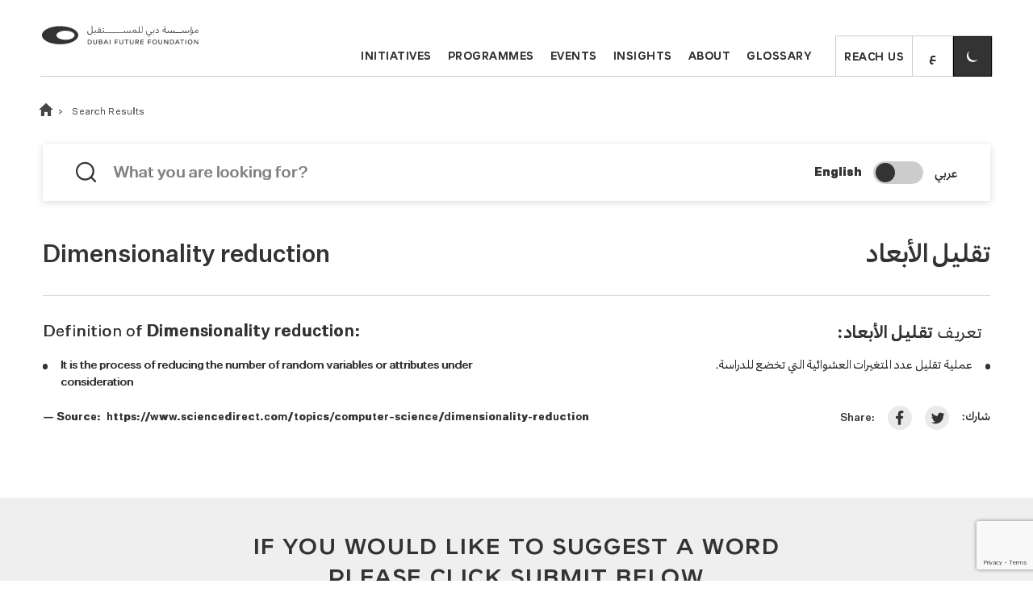

--- FILE ---
content_type: text/html; charset=UTF-8
request_url: https://arabicglossary.dubaifuture.ae/words/dimensionality-reduction/
body_size: 16862
content:
 
<!DOCTYPE html>
<html lang="en-us" >
<head>
  <meta charset="UTF-8">
  <link rel="profile" href="https://gmpg.org/xfn/11">
  <meta name="viewport" content="width=device-width, initial-scale=1.0">
  <link rel="apple-touch-icon" sizes="180x180" href="https://arabicglossary.dubaifuture.ae/wp-content/themes/dff-glossary-theme/assets/images/apple-touch-icon.png">
  <link rel="icon" type="image/png" sizes="32x32" href="https://arabicglossary.dubaifuture.ae/wp-content/themes/dff-glossary-theme/assets/images/favicon-32x32.png">
  <link rel="icon" type="image/png" sizes="16x16" href="https://arabicglossary.dubaifuture.ae/wp-content/themes/dff-glossary-theme/assets/images/favicon-16x16.png"> 
  <link rel="mask-icon" href="https://arabicglossary.dubaifuture.ae/wp-content/themes/dff-glossary-theme/assets/images/safari-pinned-tab.svg" color="#333333">
  <link rel="shortcut icon" href="https://arabicglossary.dubaifuture.ae/wp-content/themes/dff-glossary-theme/assets/images/favicon.ico">

  <script src="https://cdn.jsdelivr.net/npm/js-cookie@rc/dist/js.cookie.min.js"></script> 
  <script>
    
      (function () {
        if (!window.CSS || !CSS.supports('color', 'var(--test-var)')) {
            return;
        }
        window.matchMedia('(prefers-color-scheme: dark)').addListener(function (e) {
            if (e.matches) {
                document.documentElement.classList.add('theme-dark');
            } else {
                document.documentElement.classList.remove('theme-dark');
            } 
            Cookies.remove('color-scheme');
        });
    var theme = Cookies.get('color-scheme'); 
        if (theme === 'dark' || ((!theme || theme === 'auto') && window.matchMedia && window.matchMedia('(prefers-color-scheme: dark)').matches)) {
          document.documentElement.classList.remove('theme-light');
          document.documentElement.classList.add('theme-dark');
          
        }
        else
        {
          document.documentElement.classList.remove('theme-dark');
          document.documentElement.classList.add('theme-light'); 
          
        }
    })();
    var s_url = 'https://arabicglossary.dubaifuture.ae/'; 
  </script>
  
   <meta name='robots' content='index, follow, max-image-preview:large, max-snippet:-1, max-video-preview:-1' />
	<style>img:is([sizes="auto" i], [sizes^="auto," i]) { contain-intrinsic-size: 3000px 1500px }</style>
	<link rel="alternate" hreflang="ar" href="https://arabicglossary.dubaifuture.ae/ar/words/dimensionality-reduction/" />
<link rel="alternate" hreflang="en" href="https://arabicglossary.dubaifuture.ae/words/dimensionality-reduction/" />
<link rel="alternate" hreflang="x-default" href="https://arabicglossary.dubaifuture.ae/words/dimensionality-reduction/" />

	<!-- This site is optimized with the Yoast SEO plugin v26.8 - https://yoast.com/product/yoast-seo-wordpress/ -->
	<title>Dimensionality reduction - Glossary</title>
	<link rel="canonical" href="https://arabicglossary.dubaifuture.ae/words/dimensionality-reduction/" />
	<meta property="og:locale" content="en_US" />
	<meta property="og:type" content="article" />
	<meta property="og:title" content="Dimensionality reduction - Glossary" />
	<meta property="og:url" content="https://arabicglossary.dubaifuture.ae/words/dimensionality-reduction/" />
	<meta property="og:site_name" content="Glossary" />
	<meta property="article:modified_time" content="2021-11-29T14:34:50+00:00" />
	<meta name="twitter:card" content="summary_large_image" />
	<script type="application/ld+json" class="yoast-schema-graph">{"@context":"https://schema.org","@graph":[{"@type":"WebPage","@id":"https://arabicglossary.dubaifuture.ae/words/dimensionality-reduction/","url":"https://arabicglossary.dubaifuture.ae/words/dimensionality-reduction/","name":"Dimensionality reduction - Glossary","isPartOf":{"@id":"https://arabicglossary.dubaifuture.ae/#website"},"datePublished":"2021-06-09T08:53:48+00:00","dateModified":"2021-11-29T14:34:50+00:00","breadcrumb":{"@id":"https://arabicglossary.dubaifuture.ae/words/dimensionality-reduction/#breadcrumb"},"inLanguage":"en-US","potentialAction":[{"@type":"ReadAction","target":["https://arabicglossary.dubaifuture.ae/words/dimensionality-reduction/"]}]},{"@type":"BreadcrumbList","@id":"https://arabicglossary.dubaifuture.ae/words/dimensionality-reduction/#breadcrumb","itemListElement":[{"@type":"ListItem","position":1,"name":"Home","item":"https://arabicglossary.dubaifuture.ae/"},{"@type":"ListItem","position":2,"name":"Word List","item":"https://arabicglossary.dubaifuture.ae/words/"},{"@type":"ListItem","position":3,"name":"Dimensionality reduction"}]},{"@type":"WebSite","@id":"https://arabicglossary.dubaifuture.ae/#website","url":"https://arabicglossary.dubaifuture.ae/","name":"Glossary","description":"Dubai Future Foundation","potentialAction":[{"@type":"SearchAction","target":{"@type":"EntryPoint","urlTemplate":"https://arabicglossary.dubaifuture.ae/?s={search_term_string}"},"query-input":{"@type":"PropertyValueSpecification","valueRequired":true,"valueName":"search_term_string"}}],"inLanguage":"en-US"}]}</script>
	<!-- / Yoast SEO plugin. -->


<link rel='dns-prefetch' href='//code.jquery.com' />
<link rel='dns-prefetch' href='//maxcdn.bootstrapcdn.com' />
<link rel="alternate" type="application/rss+xml" title="Glossary &raquo; Feed" href="https://arabicglossary.dubaifuture.ae/feed/" />
<link rel="alternate" type="application/rss+xml" title="Glossary &raquo; Comments Feed" href="https://arabicglossary.dubaifuture.ae/comments/feed/" />
		<!-- This site uses the Google Analytics by MonsterInsights plugin v9.11.1 - Using Analytics tracking - https://www.monsterinsights.com/ -->
		<!-- Note: MonsterInsights is not currently configured on this site. The site owner needs to authenticate with Google Analytics in the MonsterInsights settings panel. -->
					<!-- No tracking code set -->
				<!-- / Google Analytics by MonsterInsights -->
		<script>
window._wpemojiSettings = {"baseUrl":"https:\/\/s.w.org\/images\/core\/emoji\/16.0.1\/72x72\/","ext":".png","svgUrl":"https:\/\/s.w.org\/images\/core\/emoji\/16.0.1\/svg\/","svgExt":".svg","source":{"concatemoji":"https:\/\/arabicglossary.dubaifuture.ae\/wp-includes\/js\/wp-emoji-release.min.js?ver=6.8.3"}};
/*! This file is auto-generated */
!function(s,n){var o,i,e;function c(e){try{var t={supportTests:e,timestamp:(new Date).valueOf()};sessionStorage.setItem(o,JSON.stringify(t))}catch(e){}}function p(e,t,n){e.clearRect(0,0,e.canvas.width,e.canvas.height),e.fillText(t,0,0);var t=new Uint32Array(e.getImageData(0,0,e.canvas.width,e.canvas.height).data),a=(e.clearRect(0,0,e.canvas.width,e.canvas.height),e.fillText(n,0,0),new Uint32Array(e.getImageData(0,0,e.canvas.width,e.canvas.height).data));return t.every(function(e,t){return e===a[t]})}function u(e,t){e.clearRect(0,0,e.canvas.width,e.canvas.height),e.fillText(t,0,0);for(var n=e.getImageData(16,16,1,1),a=0;a<n.data.length;a++)if(0!==n.data[a])return!1;return!0}function f(e,t,n,a){switch(t){case"flag":return n(e,"\ud83c\udff3\ufe0f\u200d\u26a7\ufe0f","\ud83c\udff3\ufe0f\u200b\u26a7\ufe0f")?!1:!n(e,"\ud83c\udde8\ud83c\uddf6","\ud83c\udde8\u200b\ud83c\uddf6")&&!n(e,"\ud83c\udff4\udb40\udc67\udb40\udc62\udb40\udc65\udb40\udc6e\udb40\udc67\udb40\udc7f","\ud83c\udff4\u200b\udb40\udc67\u200b\udb40\udc62\u200b\udb40\udc65\u200b\udb40\udc6e\u200b\udb40\udc67\u200b\udb40\udc7f");case"emoji":return!a(e,"\ud83e\udedf")}return!1}function g(e,t,n,a){var r="undefined"!=typeof WorkerGlobalScope&&self instanceof WorkerGlobalScope?new OffscreenCanvas(300,150):s.createElement("canvas"),o=r.getContext("2d",{willReadFrequently:!0}),i=(o.textBaseline="top",o.font="600 32px Arial",{});return e.forEach(function(e){i[e]=t(o,e,n,a)}),i}function t(e){var t=s.createElement("script");t.src=e,t.defer=!0,s.head.appendChild(t)}"undefined"!=typeof Promise&&(o="wpEmojiSettingsSupports",i=["flag","emoji"],n.supports={everything:!0,everythingExceptFlag:!0},e=new Promise(function(e){s.addEventListener("DOMContentLoaded",e,{once:!0})}),new Promise(function(t){var n=function(){try{var e=JSON.parse(sessionStorage.getItem(o));if("object"==typeof e&&"number"==typeof e.timestamp&&(new Date).valueOf()<e.timestamp+604800&&"object"==typeof e.supportTests)return e.supportTests}catch(e){}return null}();if(!n){if("undefined"!=typeof Worker&&"undefined"!=typeof OffscreenCanvas&&"undefined"!=typeof URL&&URL.createObjectURL&&"undefined"!=typeof Blob)try{var e="postMessage("+g.toString()+"("+[JSON.stringify(i),f.toString(),p.toString(),u.toString()].join(",")+"));",a=new Blob([e],{type:"text/javascript"}),r=new Worker(URL.createObjectURL(a),{name:"wpTestEmojiSupports"});return void(r.onmessage=function(e){c(n=e.data),r.terminate(),t(n)})}catch(e){}c(n=g(i,f,p,u))}t(n)}).then(function(e){for(var t in e)n.supports[t]=e[t],n.supports.everything=n.supports.everything&&n.supports[t],"flag"!==t&&(n.supports.everythingExceptFlag=n.supports.everythingExceptFlag&&n.supports[t]);n.supports.everythingExceptFlag=n.supports.everythingExceptFlag&&!n.supports.flag,n.DOMReady=!1,n.readyCallback=function(){n.DOMReady=!0}}).then(function(){return e}).then(function(){var e;n.supports.everything||(n.readyCallback(),(e=n.source||{}).concatemoji?t(e.concatemoji):e.wpemoji&&e.twemoji&&(t(e.twemoji),t(e.wpemoji)))}))}((window,document),window._wpemojiSettings);
</script>
<style id='wp-emoji-styles-inline-css'>

	img.wp-smiley, img.emoji {
		display: inline !important;
		border: none !important;
		box-shadow: none !important;
		height: 1em !important;
		width: 1em !important;
		margin: 0 0.07em !important;
		vertical-align: -0.1em !important;
		background: none !important;
		padding: 0 !important;
	}
</style>
<style id='classic-theme-styles-inline-css'>
/*! This file is auto-generated */
.wp-block-button__link{color:#fff;background-color:#32373c;border-radius:9999px;box-shadow:none;text-decoration:none;padding:calc(.667em + 2px) calc(1.333em + 2px);font-size:1.125em}.wp-block-file__button{background:#32373c;color:#fff;text-decoration:none}
</style>
<style id='global-styles-inline-css'>
:root{--wp--preset--aspect-ratio--square: 1;--wp--preset--aspect-ratio--4-3: 4/3;--wp--preset--aspect-ratio--3-4: 3/4;--wp--preset--aspect-ratio--3-2: 3/2;--wp--preset--aspect-ratio--2-3: 2/3;--wp--preset--aspect-ratio--16-9: 16/9;--wp--preset--aspect-ratio--9-16: 9/16;--wp--preset--color--black: #000000;--wp--preset--color--cyan-bluish-gray: #abb8c3;--wp--preset--color--white: #ffffff;--wp--preset--color--pale-pink: #f78da7;--wp--preset--color--vivid-red: #cf2e2e;--wp--preset--color--luminous-vivid-orange: #ff6900;--wp--preset--color--luminous-vivid-amber: #fcb900;--wp--preset--color--light-green-cyan: #7bdcb5;--wp--preset--color--vivid-green-cyan: #00d084;--wp--preset--color--pale-cyan-blue: #8ed1fc;--wp--preset--color--vivid-cyan-blue: #0693e3;--wp--preset--color--vivid-purple: #9b51e0;--wp--preset--gradient--vivid-cyan-blue-to-vivid-purple: linear-gradient(135deg,rgba(6,147,227,1) 0%,rgb(155,81,224) 100%);--wp--preset--gradient--light-green-cyan-to-vivid-green-cyan: linear-gradient(135deg,rgb(122,220,180) 0%,rgb(0,208,130) 100%);--wp--preset--gradient--luminous-vivid-amber-to-luminous-vivid-orange: linear-gradient(135deg,rgba(252,185,0,1) 0%,rgba(255,105,0,1) 100%);--wp--preset--gradient--luminous-vivid-orange-to-vivid-red: linear-gradient(135deg,rgba(255,105,0,1) 0%,rgb(207,46,46) 100%);--wp--preset--gradient--very-light-gray-to-cyan-bluish-gray: linear-gradient(135deg,rgb(238,238,238) 0%,rgb(169,184,195) 100%);--wp--preset--gradient--cool-to-warm-spectrum: linear-gradient(135deg,rgb(74,234,220) 0%,rgb(151,120,209) 20%,rgb(207,42,186) 40%,rgb(238,44,130) 60%,rgb(251,105,98) 80%,rgb(254,248,76) 100%);--wp--preset--gradient--blush-light-purple: linear-gradient(135deg,rgb(255,206,236) 0%,rgb(152,150,240) 100%);--wp--preset--gradient--blush-bordeaux: linear-gradient(135deg,rgb(254,205,165) 0%,rgb(254,45,45) 50%,rgb(107,0,62) 100%);--wp--preset--gradient--luminous-dusk: linear-gradient(135deg,rgb(255,203,112) 0%,rgb(199,81,192) 50%,rgb(65,88,208) 100%);--wp--preset--gradient--pale-ocean: linear-gradient(135deg,rgb(255,245,203) 0%,rgb(182,227,212) 50%,rgb(51,167,181) 100%);--wp--preset--gradient--electric-grass: linear-gradient(135deg,rgb(202,248,128) 0%,rgb(113,206,126) 100%);--wp--preset--gradient--midnight: linear-gradient(135deg,rgb(2,3,129) 0%,rgb(40,116,252) 100%);--wp--preset--font-size--small: 13px;--wp--preset--font-size--medium: 20px;--wp--preset--font-size--large: 36px;--wp--preset--font-size--x-large: 42px;--wp--preset--spacing--20: 0.44rem;--wp--preset--spacing--30: 0.67rem;--wp--preset--spacing--40: 1rem;--wp--preset--spacing--50: 1.5rem;--wp--preset--spacing--60: 2.25rem;--wp--preset--spacing--70: 3.38rem;--wp--preset--spacing--80: 5.06rem;--wp--preset--shadow--natural: 6px 6px 9px rgba(0, 0, 0, 0.2);--wp--preset--shadow--deep: 12px 12px 50px rgba(0, 0, 0, 0.4);--wp--preset--shadow--sharp: 6px 6px 0px rgba(0, 0, 0, 0.2);--wp--preset--shadow--outlined: 6px 6px 0px -3px rgba(255, 255, 255, 1), 6px 6px rgba(0, 0, 0, 1);--wp--preset--shadow--crisp: 6px 6px 0px rgba(0, 0, 0, 1);}:where(.is-layout-flex){gap: 0.5em;}:where(.is-layout-grid){gap: 0.5em;}body .is-layout-flex{display: flex;}.is-layout-flex{flex-wrap: wrap;align-items: center;}.is-layout-flex > :is(*, div){margin: 0;}body .is-layout-grid{display: grid;}.is-layout-grid > :is(*, div){margin: 0;}:where(.wp-block-columns.is-layout-flex){gap: 2em;}:where(.wp-block-columns.is-layout-grid){gap: 2em;}:where(.wp-block-post-template.is-layout-flex){gap: 1.25em;}:where(.wp-block-post-template.is-layout-grid){gap: 1.25em;}.has-black-color{color: var(--wp--preset--color--black) !important;}.has-cyan-bluish-gray-color{color: var(--wp--preset--color--cyan-bluish-gray) !important;}.has-white-color{color: var(--wp--preset--color--white) !important;}.has-pale-pink-color{color: var(--wp--preset--color--pale-pink) !important;}.has-vivid-red-color{color: var(--wp--preset--color--vivid-red) !important;}.has-luminous-vivid-orange-color{color: var(--wp--preset--color--luminous-vivid-orange) !important;}.has-luminous-vivid-amber-color{color: var(--wp--preset--color--luminous-vivid-amber) !important;}.has-light-green-cyan-color{color: var(--wp--preset--color--light-green-cyan) !important;}.has-vivid-green-cyan-color{color: var(--wp--preset--color--vivid-green-cyan) !important;}.has-pale-cyan-blue-color{color: var(--wp--preset--color--pale-cyan-blue) !important;}.has-vivid-cyan-blue-color{color: var(--wp--preset--color--vivid-cyan-blue) !important;}.has-vivid-purple-color{color: var(--wp--preset--color--vivid-purple) !important;}.has-black-background-color{background-color: var(--wp--preset--color--black) !important;}.has-cyan-bluish-gray-background-color{background-color: var(--wp--preset--color--cyan-bluish-gray) !important;}.has-white-background-color{background-color: var(--wp--preset--color--white) !important;}.has-pale-pink-background-color{background-color: var(--wp--preset--color--pale-pink) !important;}.has-vivid-red-background-color{background-color: var(--wp--preset--color--vivid-red) !important;}.has-luminous-vivid-orange-background-color{background-color: var(--wp--preset--color--luminous-vivid-orange) !important;}.has-luminous-vivid-amber-background-color{background-color: var(--wp--preset--color--luminous-vivid-amber) !important;}.has-light-green-cyan-background-color{background-color: var(--wp--preset--color--light-green-cyan) !important;}.has-vivid-green-cyan-background-color{background-color: var(--wp--preset--color--vivid-green-cyan) !important;}.has-pale-cyan-blue-background-color{background-color: var(--wp--preset--color--pale-cyan-blue) !important;}.has-vivid-cyan-blue-background-color{background-color: var(--wp--preset--color--vivid-cyan-blue) !important;}.has-vivid-purple-background-color{background-color: var(--wp--preset--color--vivid-purple) !important;}.has-black-border-color{border-color: var(--wp--preset--color--black) !important;}.has-cyan-bluish-gray-border-color{border-color: var(--wp--preset--color--cyan-bluish-gray) !important;}.has-white-border-color{border-color: var(--wp--preset--color--white) !important;}.has-pale-pink-border-color{border-color: var(--wp--preset--color--pale-pink) !important;}.has-vivid-red-border-color{border-color: var(--wp--preset--color--vivid-red) !important;}.has-luminous-vivid-orange-border-color{border-color: var(--wp--preset--color--luminous-vivid-orange) !important;}.has-luminous-vivid-amber-border-color{border-color: var(--wp--preset--color--luminous-vivid-amber) !important;}.has-light-green-cyan-border-color{border-color: var(--wp--preset--color--light-green-cyan) !important;}.has-vivid-green-cyan-border-color{border-color: var(--wp--preset--color--vivid-green-cyan) !important;}.has-pale-cyan-blue-border-color{border-color: var(--wp--preset--color--pale-cyan-blue) !important;}.has-vivid-cyan-blue-border-color{border-color: var(--wp--preset--color--vivid-cyan-blue) !important;}.has-vivid-purple-border-color{border-color: var(--wp--preset--color--vivid-purple) !important;}.has-vivid-cyan-blue-to-vivid-purple-gradient-background{background: var(--wp--preset--gradient--vivid-cyan-blue-to-vivid-purple) !important;}.has-light-green-cyan-to-vivid-green-cyan-gradient-background{background: var(--wp--preset--gradient--light-green-cyan-to-vivid-green-cyan) !important;}.has-luminous-vivid-amber-to-luminous-vivid-orange-gradient-background{background: var(--wp--preset--gradient--luminous-vivid-amber-to-luminous-vivid-orange) !important;}.has-luminous-vivid-orange-to-vivid-red-gradient-background{background: var(--wp--preset--gradient--luminous-vivid-orange-to-vivid-red) !important;}.has-very-light-gray-to-cyan-bluish-gray-gradient-background{background: var(--wp--preset--gradient--very-light-gray-to-cyan-bluish-gray) !important;}.has-cool-to-warm-spectrum-gradient-background{background: var(--wp--preset--gradient--cool-to-warm-spectrum) !important;}.has-blush-light-purple-gradient-background{background: var(--wp--preset--gradient--blush-light-purple) !important;}.has-blush-bordeaux-gradient-background{background: var(--wp--preset--gradient--blush-bordeaux) !important;}.has-luminous-dusk-gradient-background{background: var(--wp--preset--gradient--luminous-dusk) !important;}.has-pale-ocean-gradient-background{background: var(--wp--preset--gradient--pale-ocean) !important;}.has-electric-grass-gradient-background{background: var(--wp--preset--gradient--electric-grass) !important;}.has-midnight-gradient-background{background: var(--wp--preset--gradient--midnight) !important;}.has-small-font-size{font-size: var(--wp--preset--font-size--small) !important;}.has-medium-font-size{font-size: var(--wp--preset--font-size--medium) !important;}.has-large-font-size{font-size: var(--wp--preset--font-size--large) !important;}.has-x-large-font-size{font-size: var(--wp--preset--font-size--x-large) !important;}
:where(.wp-block-post-template.is-layout-flex){gap: 1.25em;}:where(.wp-block-post-template.is-layout-grid){gap: 1.25em;}
:where(.wp-block-columns.is-layout-flex){gap: 2em;}:where(.wp-block-columns.is-layout-grid){gap: 2em;}
:root :where(.wp-block-pullquote){font-size: 1.5em;line-height: 1.6;}
</style>
<link rel='stylesheet' id='contact-form-7-css' href='https://arabicglossary.dubaifuture.ae/wp-content/plugins/contact-form-7/includes/css/styles.css?ver=6.1.4' media='all' />
<link rel='stylesheet' id='dffglosssary-bootstrap-style-css' href='https://maxcdn.bootstrapcdn.com/bootstrap/4.0.0/css/bootstrap.min.css?ver=6.8.3' media='all' />
<link rel='stylesheet' id='dffglosssary-style-css' href='https://arabicglossary.dubaifuture.ae/wp-content/themes/dff-glossary-theme/assets/css/style.css?ver=6.8.3' media='all' />
<script id="wpml-cookie-js-extra">
var wpml_cookies = {"wp-wpml_current_language":{"value":"en","expires":1,"path":"\/"}};
var wpml_cookies = {"wp-wpml_current_language":{"value":"en","expires":1,"path":"\/"}};
</script>
<script src="https://arabicglossary.dubaifuture.ae/wp-content/plugins/sitepress-multilingual-cms/res/js/cookies/language-cookie.js?ver=486900" id="wpml-cookie-js" defer data-wp-strategy="defer"></script>
<script src="https://arabicglossary.dubaifuture.ae/wp-includes/js/jquery/jquery.min.js?ver=3.7.1" id="jquery-core-js"></script>
<script src="https://arabicglossary.dubaifuture.ae/wp-includes/js/jquery/jquery-migrate.min.js?ver=3.4.1" id="jquery-migrate-js"></script>
<script id="dff-glossary-management-ajaxwordlist-js-extra">
var wordObj = {"ajaxurl":"https:\/\/arabicglossary.dubaifuture.ae\/wp-admin\/admin-ajax.php"};
</script>
<script src="https://arabicglossary.dubaifuture.ae/wp-content/plugins/dff-glossary-management/public/js/dff-glossary.min.js?ver=1.0.0" id="dff-glossary-management-ajaxwordlist-js"></script>
<link rel='shortlink' href='https://arabicglossary.dubaifuture.ae/?p=194' />
<!-- start Simple Custom CSS and JS -->
<style>
/* Add your CSS code here.

For example:
.example {
    color: red;
}

For brushing up on your CSS knowledge, check out http://www.w3schools.com/css/css_syntax.asp

End of comment */ 

.footer-links-wrapper {
    display: none !important;
}
.footer-logo {
    display: none !important;
}
footer {
    padding-top: .5rem!important;
}

.page-banner {
    position: relative;
    display: flex;
    min-height: 52rem!important;
    -webkit-box-orient: vertical;
    -webkit-box-direction: normal;
    -ms-flex-direction: column;
    flex-direction: column;
    background-size: cover;
    background-repeat: no-repeat;
    background-position: 50%;
    overflow: hidden;
    z-index: 0;
}
</style>
<!-- end Simple Custom CSS and JS -->
<meta name="generator" content="WPML ver:4.8.6 stt:5,1;" />
		<style id="wp-custom-css">
			.word-of-the-day {
    background: url("https://arabicglossary.dubaifuture.ae/wp-content/themes/dff-glossary-theme/assets/images/wod-banner.jpg")!important;
    background-repeat: no-repeat;
    background-position: center;
    background-size: 100% 100%;
    padding: 4.4rem 0;
}
		</style>
		 
  <meta name="description" content="It is the process of reducing the number of random variables or attributes under consideration" /> 
  <meta property="og:title" content="Dimensionality reduction - Glossary">
  <meta property="og:description" content="It is the process of reducing the number of random variables or attributes under consideration">
    <meta property="og:image" content="https://arabicglossary.dubaifuture.ae/wp-content/uploads/2021/06/Exterior-3@2x-900x510-1.jpg">
    <meta property="og:url" content="https://arabicglossary.dubaifuture.ae/words/dimensionality-reduction/">
  <meta name="twitter:title" content="Dimensionality reduction - Glossary">
  <meta name="twitter:description" content=" It is the process of reducing the number of random variables or attributes under consideration">
   <meta name="twitter:card" content="summary_large_image">
 <!-- Global site tag (gtag.js) - Google Analytics -->
<script async src="https://www.googletagmanager.com/gtag/js?id=UA-175687220-1"></script>
<script>
  window.dataLayer = window.dataLayer || [];
  function gtag(){dataLayer.push(arguments);}
  gtag('js', new Date());

  gtag('config', 'UA-175687220-1');
</script>
</head> 
<body>
  <a class="skip-to-content" tabindex="0" role="button" href="#content">
    <span>Skip to content</span>
    <svg xmlns="http://www.w3.org/2000/svg" role="presentation" width="23.999" height="10" viewBox="0 0 23.999 10">
      <path id="Union_26" data-name="Union 26" d="M-6020-2h4V-20h2V-2h4l-5,6Z"
        transform="translate(20 -6010) rotate(-90)" />
    </svg>
  </a>

  <header id="header">
    <div class="nav-wrapper">
      <nav class="navbar navbar-expand-lg" aria-label="Main Menu Navigation">
        <button class="navbar-toggler collapsed" type="button" data-toggle="collapse"
          data-target="#navbarSupportedContent" aria-controls="navbarSupportedContent" aria-expanded="false"
          aria-label="Open Menu">
          <span class="line"></span>
          <span class="line"></span>
          <span class="line"></span>
        </button>
        <a class="navbar-brand" title="Homepage" href="https://arabicglossary.dubaifuture.ae/">
          <svg version="1.1" id="Layer_2"  aria-labelledby="header-logo" xmlns="http://www.w3.org/2000/svg" xmlns:xlink="http://www.w3.org/1999/xlink"
            x="0px" y="0px" viewBox="0 0 455 78.2" style="enable-background:new 0 0 455 78.2;" xml:space="preserve">
             <title id="header-logo">Logo</title>
            <g>
              <path
                d="M71.7,44.4c-14.3,0-25.9-5.8-25.9-12.9c0-7.2,11.6-12.9,25.9-12.9c14.3,0,25.9,5.8,25.9,12.9
                C97.6,38.6,86.1,44.4,71.7,44.4 M56.2,5.6C27.6,5.6,4.4,17.1,4.4,31.4s23.2,25.9,51.8,25.9S108,45.8,108,31.4S84.8,5.6,56.2,5.6z">
              </path>
              <g>
                <g>
                  <path d="M146.4,50.6c0,3.8-2.5,6.4-6.8,6.4h-4.8V44.2h4.8C143.9,44.2,146.4,46.7,146.4,50.6z M144.2,50.6c0-2.7-1.5-4.6-4.5-4.6
                    h-2.9v9.1h2.9C142.7,55.1,144.2,53.3,144.2,50.6z"></path>
                  <path d="M161.5,44.2v7.4c0,2.3-0.8,5.6-5.5,5.6c-4.6,0-5.4-3.2-5.4-5.4v-7.7h2.1v7.3c0,1.7,0.3,4,3.3,4c3.1,0,3.4-2.4,3.4-4.1
                    v-7.3L161.5,44.2L161.5,44.2z"></path>
                  <path d="M177.2,53.3c0,2.1-1.7,3.7-4.6,3.7h-6V44.1h5.9c2.5,0,4.1,1.3,4.1,3.3c0,1.2-0.6,2.3-1.8,2.8
                    C176.3,50.7,177.2,51.9,177.2,53.3z M168.7,49.5h3.8c1.3,0,2-0.8,2-1.8c0-1-0.8-1.7-2-1.7h-3.9L168.7,49.5L168.7,49.5z M175,53.2
                    c0-1.2-1-2-2.4-2h-3.9v3.9h3.9C174.1,55.2,175,54.4,175,53.2z"></path>
                  <path
                    d="M190,53.6h-6.5l-1.4,3.4H180l5.4-12.8h2.7l5.5,12.8h-2.2L190,53.6z M189.2,51.8l-2.5-5.9l-2.5,5.9H189.2z">
                  </path>
                  <path d="M197.4,44.2h2.1V57h-2.1V44.2z"></path>
                  <path d="M214.3,46v3.8h6.5v1.8h-6.5v5.4h-2.1V44.1h8.8V46H214.3z"></path>
                  <path d="M235.9,44.2v7.4c0,2.3-0.8,5.6-5.5,5.6c-4.6,0-5.4-3.2-5.4-5.4v-7.7h2.1v7.3c0,1.7,0.3,4,3.3,4c3.1,0,3.4-2.4,3.4-4.1
                    v-7.3L235.9,44.2L235.9,44.2z"></path>
                  <path d="M251,46h-4.6v10.9h-2.1V46h-4.6v-1.9H251L251,46L251,46z"></path>
                  <path d="M265.6,44.2v7.4c0,2.3-0.8,5.6-5.5,5.6c-4.6,0-5.4-3.2-5.4-5.4v-7.7h2.1v7.3c0,1.7,0.3,4,3.3,4c3.1,0,3.4-2.4,3.4-4.1
                    v-7.3L265.6,44.2L265.6,44.2z"></path>
                  <path d="M274.8,51.9h-2.1v5h-2.1V44.1h5.5c2.8,0,4.6,1.5,4.6,3.8c0,2-1.5,3.5-3.7,3.8l3.9,5.2h-2.5L274.8,51.9z M272.7,50.2h3.6
                    c1.6,0,2.4-0.9,2.4-2.1c0-1.2-0.9-2.1-2.4-2.1h-3.6V50.2z"></path>
                  <path d="M287.3,46v3.6h6.7v1.8h-6.7v3.7h6.9V57h-9V44.2h9v1.9L287.3,46L287.3,46z"></path>
                  <path d="M308.4,46v3.8h6.5v1.8h-6.5v5.4h-2V44.1h8.8V46H308.4z"></path>
                  <path d="M332.1,50.6c0,3.9-2.7,6.8-6.7,6.8s-6.7-2.8-6.7-6.8s2.7-6.8,6.7-6.8C329.4,43.9,332.1,46.7,332.1,50.6z M329.9,50.6
                    c0-2.9-1.7-5-4.5-5c-2.8,0-4.5,2-4.5,5s1.8,5,4.5,5C328.1,55.5,329.9,53.5,329.9,50.6z"></path>
                  <path d="M347.2,44.2v7.4c0,2.3-0.8,5.6-5.5,5.6c-4.6,0-5.4-3.2-5.4-5.4v-7.7h2.1v7.3c0,1.7,0.3,4,3.3,4c3.1,0,3.4-2.4,3.4-4.1
                    v-7.3L347.2,44.2L347.2,44.2z"></path>
                  <path
                    d="M364.2,44.2V57h-2.5l-7.4-10.1V57h-2V44.2h2.5l7.4,10.2V44.2C362.3,44.2,364.2,44.2,364.2,44.2z">
                  </path>
                  <path d="M381,50.6c0,3.8-2.5,6.4-6.8,6.4h-4.8V44.2h4.8C378.4,44.2,381,46.7,381,50.6z M378.8,50.6c0-2.7-1.5-4.6-4.5-4.6h-2.9
                    v9.1h2.9C377.3,55.1,378.8,53.3,378.8,50.6z"></path>
                  <path
                    d="M393.4,53.6h-6.5l-1.4,3.4h-2.1l5.4-12.8h2.7l5.5,12.8h-2.2L393.4,53.6z M392.7,51.8l-2.5-5.9l-2.5,5.9H392.7z">
                  </path>
                  <path d="M409.2,46h-4.6v10.9h-2.1V46h-4.6v-1.9h11.3L409.2,46L409.2,46z"></path>
                  <path d="M413.1,44.2h2.1V57h-2.1V44.2z"></path>
                  <path d="M433.1,50.6c0,3.9-2.7,6.8-6.7,6.8c-4,0-6.7-2.8-6.7-6.8s2.7-6.8,6.7-6.8C430.3,43.8,433.1,46.7,433.1,50.6z M430.9,50.6
                    c0-2.9-1.7-5-4.5-5c-2.8,0-4.5,2-4.5,5s1.8,5,4.5,5S430.9,53.5,430.9,50.6z"></path>
                  <path
                    d="M449.4,44.2V57h-2.5l-7.4-10.1V57h-2V44.2h2.5l7.4,10.2V44.2C447.5,44.2,449.4,44.2,449.4,44.2z">
                  </path>
                </g>
                <g>
                  <polygon points="182.2,12.9 180.7,11.6 179.5,13.1 181,14.3 			"></polygon>
                  <polygon points="179.1,13.1 177.6,11.7 176.3,13.2 177.8,14.4 			"></polygon>
                  <polygon points="168.4,10.8 166.8,9.4 165.6,10.9 167.1,12.2 			"></polygon>
                  <polygon points="171.5,10.7 169.9,9.3 168.8,10.8 170.3,12 			"></polygon>
                  <polygon points="354.6,7.7 353.1,6.3 351.9,7.8 353.4,9.1 			"></polygon>
                  <path d="M432.8,11.7v-1.1h-0.1c-0.6,0.2-1.7,0.5-2.2,0.5c-0.5,0-1.3-0.8-1.3-1.5c0-0.7,0.7-1,1.4-1c0.5,0,0.9,0.1,1.4,0.3
                    l0.2-0.1l-0.2-1.1c-0.5-0.2-1-0.3-1.5-0.3c-1.2,0-2.3,0.8-2.3,2.3c0,0.7,0.3,1.4,1,2c-0.5,0.1-0.8,0.2-1.2,0.4v1.2l0.1,0.1
                    C429,12.9,431.3,12.1,432.8,11.7z"></path>
                  <polygon points="357.8,7.5 356.2,6.2 355,7.7 356.6,8.9 			"></polygon>
                  <polygon points="154.8,29 156.4,30.3 157.6,28.9 156,27.5 			"></polygon>
                  <polygon points="320.3,29 321.9,30.3 323.2,28.9 321.5,27.4 			"></polygon>
                  <path
                    d="M420.6,17.2c0.2,1.1,0.5,2.8,0.5,3.7c0,1.1-1,2-2.7,2c-1.6,0-2.8-0.9-2.8-3v-2.6H414v2.8c0,1.5-0.7,2.7-3,2.7
                    c-2.1,0-3.6-1-3.6-3.1v-2.4h-1.6v2.6c0,1.7-0.8,2.9-3.2,2.9h-18.1c-2.9,0-3.6-0.9-3.6-3.4v-2.1h-1.6v2.3c0,2.4-1,3.3-2.8,3.3
                    c-1.7,0-2.7-0.9-2.7-3v-2.6h-1.6v2.8c0,1.5-0.7,2.7-3,2.7c-2.1,0-3.6-1-3.6-3.1v-2.4h-1.6v2.6c0,1.7-0.8,2.9-3.2,2.9h-1.2h-0.1
                    c-1.6,0-2.5-0.7-2.5-2.8V11l-1.8,0.2v1.5c-4.3,1.2-7.6,3.5-7.6,6.3c0,1.9,2.3,3,7.8,3.2c0.3,1.9,1.6,2.9,3.6,2.9l0,0h0.1h1.2h0.3
                    c1.7,0,3.3-0.6,4.1-2.2c0.7,1.5,2.3,2.3,4.3,2.3c1.6,0,3.3-0.5,4.1-1.9c0.6,1.3,1.8,1.9,3.5,1.9c1.5,0,2.9-0.6,3.5-2.2
                    c0.7,1.5,2,2,3.3,2.1l0,0H402h0.3c1.7,0,3.3-0.6,4.1-2.2c0.7,1.5,2.3,2.3,4.3,2.3c1.7,0,3.3-0.5,4.1-1.9c0.6,1.2,1.9,1.9,3.6,1.9
                    c3.2,0,4.3-1.9,4.3-4.6c0-1.2-0.2-2.6-0.3-3.5L420.6,17.2z M355.2,20.2c-3.7-0.1-5.5-0.7-6.2-1.9c0.8-1.5,3.3-3,6.2-3.8V20.2z">
                  </path>
                  <path d="M331.8,12.7l-1.2,1.4c2.9,2.3,5.1,5,5.5,8.3c-1.2,0.6-3,0.9-4.7,0.9c-1.9,0-3-0.2-4.1-0.6v1.9c1.1,0.5,2.4,0.7,4,0.7
                    c2.3,0,4.5-0.7,5.5-1.6c0.5-0.5,0.7-1.1,0.7-1.9C337.6,18.3,335.2,15,331.8,12.7z"></path>
                  <polygon points="309.7,34.4 311.3,35.7 312.6,34.3 311,33 			"></polygon>
                  <path d="M322.7,15.7c0.2,1.5,0.5,3.5,0.5,4.9s-0.7,2.4-3,2.4H320h-1c-2.1,0-4.5-0.5-6.4-1.1l-0.5,1.8c1.5,0.7,3.3,1.3,3.9,2.3
                    c-1,1.6-4.3,2.9-7.4,2.9c-3.7,0-5.4-1.7-5.4-5c0-1.3,0.2-2.8,0.6-4.5l-1.5-0.3c-0.5,2-0.9,3.9-0.9,5.5c0,4.2,2.4,6.3,6.7,6.3
                    c3.2,0,6.5-1.1,8.2-3c0.7-0.7,1-1.5,1-2.3c0-0.2-0.1-0.5-0.1-0.7c0.2,0,0.4,0.1,0.6,0.1l0,0h0.9h0.3h0.5c2.1,0,3.4-0.6,4.2-1.5
                    c0.8-0.9,1-2.3,1-3.6c0-1.6-0.2-3.3-0.4-4.6L322.7,15.7z"></path>
                  <path
                    d="M446.3,15.4c-2.1,0-3.6,1.1-5.5,4.4c-1.2,2.3-2.1,3.2-3.4,3.2h-0.9h-1.9v-0.5c0-4-2.2-7.7-4.4-7.7
                    c-1.1,0-1.9,0.7-2.7,1.7c-1,1.2-1.9,3-1.9,4.4c0,1.9,1.6,3.9,6.4,3.9h0.8c-0.7,1.9-3.3,3.6-7.7,4.5l-0.1,0.3l1,1.5
                    c4.1-1.1,7-3,8-6.1h1.6h1.2c1.5,0,2.9-0.8,3.9-2.8c2,1.7,4.9,3.2,6.3,3.2c0.7,0,1.2-0.4,1.7-1.2c0.8-1.2,1.3-2.7,1.3-3.9
                    C450.3,17.6,448.9,15.4,446.3,15.4z M433.1,23h-0.5c-4.2,0-5.4-1.6-5.4-2.5c0-0.7,1.1-3,2.7-4.1c2.1,1,3.2,4.3,3.2,6.1L433.1,23
                    L433.1,23z M447.7,23.6c-1.7-0.3-3.6-1.3-5.7-2.8c1.7-3,2.7-3.6,4-3.6c1.5,0,2.8,1.4,2.8,3.7C448.7,21.8,448.3,22.8,447.7,23.6z">
                  </path>
                  <path
                    d="M289.2,5.7l0.3,10.9c0,1.2,0.1,2.4,0.1,3.2c0,1.9-0.8,3-2.8,3l0,0h-1.3h-0.1c-2.2,0-3.2-1.1-3.2-3.6c0-1.5,0-3.7,0-5.5
                    V5.6l-2,0.2l0.1,10c0.1,1.5,0.1,3.2,0.1,3.8c0,2.4-1,3.4-3,3.4h-1c-2.2,0-2.8-1.4-3.5-4c-0.6-2.1-1.6-3.6-3.8-3.6
                    c-2.1,0-3.7,1.1-5.5,4.5c-1.2,2.3-2.1,3.2-3.5,3.2h-0.3c-2.9,0-3.6-0.9-3.6-3.4v-2.1h-1.6v2.3c0,2.4-1,3.3-2.8,3.3
                    c-1.7,0-2.7-0.9-2.7-3v-2.6h-1.6v2.8c0,1.5-0.7,2.7-3,2.7c-2.1,0-3.6-1-3.6-3.1v-2.4h-1.6V20c0,1.7-0.8,2.9-3.2,2.9h-52
                    c-2.7,0-3.8-0.7-3.8-3.1v-3.3h-1.6v3.2c0,2.3-1.3,3.2-3,3.2h-1.3H174c-1.6,0-2.6-0.1-3.9-0.4c0.9-0.6,1.5-1.2,2-1.9
                    c0.5-0.7,0.7-1.2,0.7-2.1c0-2.7-2-4.9-4.2-4.9c-2.1,0-4.6,2.1-4.6,4.8c0,1.2,0.7,2.7,2.1,4c-1.4,0.3-2.7,0.5-3.8,0.5h-1.1
                    c-2.7,0-3.8-0.7-3.8-3.1v-3.3h-1.6v3.2c0,2.3-1.3,3.2-3,3.2h-1.2c-2.3,0-3.2-1-3.3-3.4l-0.3-14l-2,0.2l0.6,12
                    c0.1,1.2,0.1,4.1,0.1,4.9c0,3.2-2.2,5.4-6,5.4c-3.6,0-4.9-1.6-4.9-4.3c0-1.1,0.2-2.4,0.4-3.8l-1.5-0.3c-0.5,1.6-0.7,3.3-0.7,4.7
                    c0,3.8,1.9,5.8,6.3,5.8c4.9,0,7.4-2.7,7.9-6.3c0.6,0.8,1.6,1.2,2.7,1.2l0,0h0.3h1h0.3c2.3,0,3.8-0.8,4.3-2.3
                    c0.5,1.2,1.7,2.2,3.8,2.3l0,0h0.3h1h0.3c2,0,3.9-0.3,5.9-1.1c1.6,0.8,3.1,1.1,4.8,1.1h0.8h1.2h0.3c2.3,0,3.8-0.8,4.3-2.3
                    c0.5,1.2,1.7,2.2,3.8,2.3l0,0h52.1h0.3c1.7,0,3.3-0.6,4.1-2.2c0.7,1.5,2.3,2.3,4.3,2.3c1.6,0,3.3-0.5,4.1-1.9
                    c0.6,1.3,1.8,1.9,3.5,1.9c1.5,0,2.9-0.6,3.5-2.2c0.7,1.5,2,2,3.3,2.1l0,0h0.5h0.7c1.6,0,2.9-0.8,3.9-2.7c2,1.7,4.9,3.1,6.3,3.1
                    c0.7,0,1.4-0.5,1.8-1.2c0.3-0.5,0.6-1.1,0.7-1.7c0.6,1.6,1.6,2.4,3,2.5l0,0h0.3h0.9h0.2c2.1,0,3.7-0.8,4.3-2.3
                    c0.6,1.5,1.9,2.3,3.3,2.3l0,0h0.2h1h0.2c2.8,0,4.7-1.2,4.9-4.4c0.1-1.6,0.1-3.6,0.1-5.8V5.6L289.2,5.7z M165.3,18.2
                    c0.8-2,1.9-2.5,3-2.5c1.1,0,2.7,1.3,3,3.8c-0.7,0.9-1.4,1.5-3.2,2.3C166.7,20.8,165.8,19.7,165.3,18.2z M270.3,23.6
                    c-1.7-0.3-3.6-1.3-5.7-2.8c1.7-3,2.7-3.6,3.9-3.6c1.5,0,2.8,1.4,2.8,3.7C271.3,21.8,270.9,22.8,270.3,23.6z">
                  </path>
                  <polygon points="306.6,34.7 308.2,35.9 309.4,34.6 307.8,33.2 			"></polygon>
                </g>
              </g>
            </g>
          </svg>
        </a>
        <div class="collapse navbar-collapse" id="navbarSupportedContent">
          <ul class="navbar-nav ml-auto"><li class="nav-item "><a class="nav-link" role="button" href="https://www.dubaifuture.ae/initiatives/">INITIATIVES</a></li><li class="nav-item "><a class="nav-link" role="button" href="https://www.dubaifuture.ae/programs/">PROGRAMMES</a></li><li class="nav-item "><a class="nav-link" role="button" href="https://www.dubaifuture.ae/events/">EVENTS</a></li><li class="nav-item "><a class="nav-link" role="button" href="https://www.dubaifuture.ae/insights/">INSIGHTS</a></li><li class="nav-item "><a class="nav-link" role="button" href="https://www.dubaifuture.ae/about/">ABOUT</a></li><li class="nav-item "><a class="nav-link" role="button" href="https://arabicglossary.dubaifuture.ae/">Glossary</a></li><li class="nav-item "><a class="nav-link" role="button" href="https://www.dubaifuture.ae/reach-us/">REACH US</a></li></ul>          
        </div>
        <ul class="right-nav">
          <li class="lang">
            <a href="https://arabicglossary.dubaifuture.ae/ar/words/dimensionality-reduction/" id="site_language" role="button" title="Switch Language"><span class="icon-lang-ar"></span></a>
          </li>
          <li class="theme-toggle">
            <button title="Choose Theme">
              <span class="icon-moon icon-dark-theme"
                title="Switch to Dark Theme"></span>
              <img src="https://arabicglossary.dubaifuture.ae/wp-content/themes/dff-glossary-theme/assets/images/sun.svg" alt="Activate Light Theme"
                title="Switch to Light Theme" class="icon-light-theme">
            </button>
            
          </li>
        </ul>
      </nav>
    </div>
  </header><main   id="content" class="Search-Results">
    <ul class="breadcrumb">
      <li><a aria-label="Go to Homepage" href="https://arabicglossary.dubaifuture.ae"><span class="icon-home"></span></a></li>
      <li><a href="javascript:;" role="button">Search Results</a></li>
    </ul>
    <div class="search-for-word">
      <div class="container">
        <div class="search-form" role="search">
          <span class="icon-search" role="presentation"></span>
          <div class="search-dropdown">
             <input type="text"  autocomplete="off" maxlength="50" id="search-keyword"  class="search-input" name="keyword" aria-label="Search Word" placeholder="What you are looking for?">
          <div class="suggesions-box">
            <label>Most recent search:</label>
            <div class="words-wrapper">
              <ul class="words"> 
              </ul>
            </div>
          </div>
          </div>
          <div class="toggle-language">
            <a href="https://arabicglossary.dubaifuture.ae" id="site_en_link" class="en active" role="button">English</a>
            <label class="switch">
              <span class="sr-only">Change Search Language</span>
              <input title="Switch Language" type="checkbox">
              <span class="slider round" role="presentation"></span>
            </label>
            <a href="https://arabicglossary.dubaifuture.ae/ar/" id="site_ar_link" class="ar " role="button">عربي</a>
          </div>
        </div>
      </div>
    </div>
    
    <section class="section-result">
      <div class="container">
        <div class="row">
          <div class="col-md-6">
            <div class="result en">
              <h1 class="word-title">Dimensionality reduction</h1>
              <hr>
              <p class="sub-title">Definition of <strong>Dimensionality reduction:</strong></p>
              <ul>
                <li>
                  <p class="result-description">
                    It is the process of reducing the number of random variables or attributes under consideration                  </p>
                </li>
              </ul>
            </div>
          </div>
          <div class="col-md-6">
            <div class="result ar">
              <h2 class="word-title">تقليل الأبعاد</h2>
              <hr>
              <p class="sub-title">تعريف  <strong>تقليل الأبعاد:</strong></p>
              <ul>
                <li>
                  <p class="result-description">
                    عملية تقليل عدد المتغيرات العشوائية التي تخضع للدراسة.                  </p>
                </li>
              </ul>

            </div>
          </div>
        </div>
        <div class="row result-links">
          <div class="col-md-8">
                        <p class="source">— Source:&nbsp;
              https://www.sciencedirect.com/topics/computer-science/dimensionality-reduction  
            </p>
                      </div>
          <div class="col-md-4">
            <div class="share-links">
              <span class="en">Share:</span>
              <ul>
                <li><a target="_blank" href="https://www.facebook.com/sharer/sharer.php?u=https://arabicglossary.dubaifuture.ae/words/dimensionality-reduction/" aria-label="Share URL to Facebook" role="button"><span class="icon-facebook dark-theme-icon-bg"><span
                        class="path1" role="presentation"></span><span class="path2" role="presentation"></span></span></a></li>
                <li><a target="_blank" href="https://twitter.com/intent/tweet?text=Dimensionality+reduction&url=https://arabicglossary.dubaifuture.ae/words/dimensionality-reduction/" aria-label="Share URL to Twitter" role="button"><span class="icon-twitter dark-theme-icon-bg"><span
                        class="path1" role="presentation"></span><span class="path2" role="presentation"></span></span></a></li>
              </ul>
              <span class="ar">شارك:</span>
            </div>
          </div>
        </div>
      </div>
    </section>
    <section class="suggest-word">
  <div class="container text-center">
    <h2 class="section-title" >if you would like to suggest a word please click SUBMIT BELOW</h2>
    <button class="btn" data-toggle="modal" data-target="#submitFormModal">SUBMIT</button>
  </div> 
</section> 
<section class="words-in-glossary">
  <div class="container">
    <h2 class="section-title" >Browse words in Glossary</h2>
    <div class="glossary-words">
      <div class="en">
        <a href="https://arabicglossary.dubaifuture.ae/browse/A" role="button">A</a><a href="https://arabicglossary.dubaifuture.ae/browse/B" role="button">B</a><a href="https://arabicglossary.dubaifuture.ae/browse/C" role="button">C</a><a href="https://arabicglossary.dubaifuture.ae/browse/D" role="button">D</a><a href="https://arabicglossary.dubaifuture.ae/browse/E" role="button">E</a><a href="https://arabicglossary.dubaifuture.ae/browse/F" role="button">F</a><a href="https://arabicglossary.dubaifuture.ae/browse/G" role="button">G</a><a href="https://arabicglossary.dubaifuture.ae/browse/H" role="button">H</a><a href="https://arabicglossary.dubaifuture.ae/browse/I" role="button">I</a><a href="https://arabicglossary.dubaifuture.ae/browse/J" role="button">J</a><a href="https://arabicglossary.dubaifuture.ae/browse/K" role="button">K</a><a href="https://arabicglossary.dubaifuture.ae/browse/L" role="button">L</a><a href="https://arabicglossary.dubaifuture.ae/browse/M" role="button">M</a><a href="https://arabicglossary.dubaifuture.ae/browse/N" role="button">N</a><a href="https://arabicglossary.dubaifuture.ae/browse/O" role="button">O</a><a href="https://arabicglossary.dubaifuture.ae/browse/P" role="button">P</a><a href="https://arabicglossary.dubaifuture.ae/browse/Q" role="button">Q</a><a href="https://arabicglossary.dubaifuture.ae/browse/R" role="button">R</a><a href="https://arabicglossary.dubaifuture.ae/browse/S" role="button">S</a><a href="https://arabicglossary.dubaifuture.ae/browse/T" role="button">T</a><a href="https://arabicglossary.dubaifuture.ae/browse/U" role="button">U</a><a href="https://arabicglossary.dubaifuture.ae/browse/V" role="button">V</a><a href="https://arabicglossary.dubaifuture.ae/browse/W" role="button">W</a><a href="https://arabicglossary.dubaifuture.ae/browse/X" role="button">X</a><a href="https://arabicglossary.dubaifuture.ae/browse/Y" role="button">Y</a><a href="https://arabicglossary.dubaifuture.ae/browse/Z" role="button">Z</a> 
      </div>
      <div class="ar">
         <a href="https://arabicglossary.dubaifuture.ae/ar/browse/ا" role="button">ا</a><a href="https://arabicglossary.dubaifuture.ae/ar/browse/ب" role="button">ب</a><a href="https://arabicglossary.dubaifuture.ae/ar/browse/ت" role="button">ت</a><a href="https://arabicglossary.dubaifuture.ae/ar/browse/ث" role="button">ث</a><a href="https://arabicglossary.dubaifuture.ae/ar/browse/ج" role="button">ج</a><a href="https://arabicglossary.dubaifuture.ae/ar/browse/ح" role="button">ح</a><a href="https://arabicglossary.dubaifuture.ae/ar/browse/خ" role="button">خ</a><a href="https://arabicglossary.dubaifuture.ae/ar/browse/د" role="button">د</a><a href="https://arabicglossary.dubaifuture.ae/ar/browse/ذ" role="button">ذ</a><a href="https://arabicglossary.dubaifuture.ae/ar/browse/ر" role="button">ر</a><a href="https://arabicglossary.dubaifuture.ae/ar/browse/ز" role="button">ز</a><a href="https://arabicglossary.dubaifuture.ae/ar/browse/س" role="button">س</a><a href="https://arabicglossary.dubaifuture.ae/ar/browse/ش" role="button">ش</a><a href="https://arabicglossary.dubaifuture.ae/ar/browse/ص" role="button">ص</a><a href="https://arabicglossary.dubaifuture.ae/ar/browse/ض" role="button">ض</a><a href="https://arabicglossary.dubaifuture.ae/ar/browse/ط" role="button">ط</a><a href="https://arabicglossary.dubaifuture.ae/ar/browse/ظ" role="button">ظ</a><a href="https://arabicglossary.dubaifuture.ae/ar/browse/ع" role="button">ع</a><a href="https://arabicglossary.dubaifuture.ae/ar/browse/غ" role="button">غ</a><a href="https://arabicglossary.dubaifuture.ae/ar/browse/ف" role="button">ف</a><a href="https://arabicglossary.dubaifuture.ae/ar/browse/ق" role="button">ق</a><a href="https://arabicglossary.dubaifuture.ae/ar/browse/ك" role="button">ك</a><a href="https://arabicglossary.dubaifuture.ae/ar/browse/ل" role="button">ل</a><a href="https://arabicglossary.dubaifuture.ae/ar/browse/م" role="button">م</a><a href="https://arabicglossary.dubaifuture.ae/ar/browse/ن" role="button">ن</a><a href="https://arabicglossary.dubaifuture.ae/ar/browse/ه" role="button">ه</a><a href="https://arabicglossary.dubaifuture.ae/ar/browse/و" role="button">و</a><a href="https://arabicglossary.dubaifuture.ae/ar/browse/ي" role="button">ي</a> 
      </div>
    </div>
  </div>
</section>  </main>

<div class="wpcf7 no-js" id="wpcf7-f310-o1" lang="en-US" dir="ltr" data-wpcf7-id="310">
<div class="screen-reader-response"><p role="status" aria-live="polite" aria-atomic="true"></p> <ul></ul></div>
<form action="/words/dimensionality-reduction/#wpcf7-f310-o1" method="post" class="wpcf7-form init" aria-label="Contact form" novalidate="novalidate" data-status="init">
<fieldset class="hidden-fields-container"><input type="hidden" name="_wpcf7" value="310" /><input type="hidden" name="_wpcf7_version" value="6.1.4" /><input type="hidden" name="_wpcf7_locale" value="en_US" /><input type="hidden" name="_wpcf7_unit_tag" value="wpcf7-f310-o1" /><input type="hidden" name="_wpcf7_container_post" value="0" /><input type="hidden" name="_wpcf7_posted_data_hash" value="" /><input type="hidden" name="_wpcf7_recaptcha_response" value="" />
</fieldset>
<div class="modal fade Submit-Word-Popup" id="submitFormModal" tabindex="-1" aria-labelledby="submitFormModalLabel" aria-hidden="true">
	<div class="modal-dialog">
		<div class="modal-content">
			<div class="modal-header">
				<div class="row">
					<div class="col-md-12">
						<h2 class="modal-title" id="submitFormModalLabel">Submit New Word
						</h2>
					</div>
				</div>
				<p><button type="button" class="close-btn" data-dismiss="modal" aria-label="Close"><span class="icon-close"></span></button>
				</p>
			</div>
			<div class="modal-body">
				<div class="row">
					<div class="col-md-6">
						<h3 class="form-section-label">Word Information in English
						</h3>
						<div class="form-field">
							<p><label for="word-en">WORD <span class="required">*</span> </label><span class="wpcf7-form-control-wrap" data-name="submit-word-english"><input size="40" maxlength="100" class="wpcf7-form-control wpcf7-text wpcf7-validates-as-required form-control" id="word-en" aria-required="true" aria-invalid="false" value="" type="text" name="submit-word-english" /></span>
							</p>
						</div>
						<div class="form-field">
							<p><label for="word-definitions-en">Word Definitions <span class="required">*</span> </label><span class="wpcf7-form-control-wrap" data-name="submit-definition-english"><textarea cols="40" rows="10" maxlength="1000" class="wpcf7-form-control wpcf7-textarea wpcf7-validates-as-required form-control" id="word-definitions-en" aria-required="true" aria-invalid="false" name="submit-definition-english"></textarea></span>
							</p>
						</div>
					</div>
					<div class="col-md-6">
						<h3 class="form-section-label">Word Information in Arabic
						</h3>
						<div class="form-field">
							<p><label for="word-ar">WORD <span class="required">*</span> </label><span class="wpcf7-form-control-wrap" data-name="submit-word-arabic"><input size="40" maxlength="100" class="wpcf7-form-control wpcf7-text wpcf7-validates-as-required form-control" id="word-ar" aria-required="true" aria-invalid="false" value="" type="text" name="submit-word-arabic" /></span>
							</p>
						</div>
						<div class="form-field">
							<p><label for="word-definitions-ar">Word Definitions <span class="required">*</span> </label><span class="wpcf7-form-control-wrap" data-name="submit-definition-arabic"><textarea cols="40" rows="10" maxlength="1000" class="wpcf7-form-control wpcf7-textarea wpcf7-validates-as-required form-control" id="word-definitions-ar" aria-required="true" aria-invalid="false" name="submit-definition-arabic"></textarea></span>
							</p>
						</div>
					</div>
				</div>
				<div class="row">
					<div class="col-md-12">
						<div class="form-field source">
							<p><label for="source">Source </label><span class="wpcf7-form-control-wrap" data-name="submit-source"><input size="40" maxlength="500" class="wpcf7-form-control wpcf7-text form-control" id="source" aria-invalid="false" value="" type="text" name="submit-source" /></span>
							</p>
						</div>
					</div>
				</div>
				<div class="row">
					<div class="col-md-12">
						<h3 class="form-section-label">Your Information
						</h3>
					</div>
					<div class="col-md-6">
						<div class="form-field">
							<p><label for="name">Name <span class="required">*</span> </label><span class="wpcf7-form-control-wrap" data-name="submit-user-name"><input size="40" maxlength="100" class="wpcf7-form-control wpcf7-text wpcf7-validates-as-required form-control" id="name" aria-required="true" aria-invalid="false" value="" type="text" name="submit-user-name" /></span>
							</p>
						</div>
					</div>
					<div class="col-md-6">
						<div class="form-field">
							<p><label for="email">Email <span class="required">*</span></label><span class="wpcf7-form-control-wrap" data-name="submit-user-email"><input size="40" maxlength="100" class="wpcf7-form-control wpcf7-email wpcf7-validates-as-required wpcf7-text wpcf7-validates-as-email form-control" id="email" aria-required="true" aria-invalid="false" value="" type="email" name="submit-user-email" /></span>
							</p>
						</div>
					</div>
					<div class="col-md-6">
						<div class="form-field mb-md-0">
							<p><label for="mobile-code">Contact Number <span class="required">*</span> </label>
							</p>
							<div class="input-group contact-field">
								<div class="countryList">
									<div class="code-list">
										<p><span class="wpcf7-form-control-wrap" data-name="mobile-country-code"><select class="wpcf7-form-control wpcf7-select wpcf7-validates-as-required mobile-country-code" id="mobile-code" aria-required="true" aria-invalid="false" name="mobile-country-code"><option value="">&#8212;Please choose an option&#8212;</option></select></span>
										</p>
									</div>
									<div class="code-input">
										<p><span class="wpcf7-form-control-wrap" data-name="submit-user-contact"><input size="40" maxlength="10" class="wpcf7-form-control wpcf7-tel wpcf7-validates-as-required wpcf7-text wpcf7-validates-as-tel form-control" id="contact" aria-required="true" aria-invalid="false" value="" type="tel" name="submit-user-contact" /></span>
										</p>
									</div>
								</div>
							</div>
						</div>
					</div>
					<div class="col-md-6">
						<div class="form-field mb-0 select-country">
							<p><label for="countrySelect">Country <span class="required">*</span></label>
							</p>
							<div class="select-wrapper">
								<p><span class="wpcf7-form-control-wrap" data-name="submit-user-contactcountry"><select class="wpcf7-form-control wpcf7-select wpcf7-validates-as-required form-control" id="countrySelect" aria-required="true" aria-invalid="false" name="submit-user-contactcountry"><option value="Afghanistan">Afghanistan</option><option value="Albania">Albania</option><option value="Algeria">Algeria</option><option value="American Samoa">American Samoa</option><option value="Andorra">Andorra</option><option value="Angola">Angola</option><option value="Anguilla">Anguilla</option><option value="Antarctica">Antarctica</option><option value="Antigua and Barbuda">Antigua and Barbuda</option><option value="Argentina">Argentina</option><option value="Armenia">Armenia</option><option value="Aruba">Aruba</option><option value="Australia">Australia</option><option value="Austria">Austria</option><option value="Azerbaijan">Azerbaijan</option><option value="Bahamas">Bahamas</option><option value="Bahrain">Bahrain</option><option value="Bangladesh">Bangladesh</option><option value="Barbados">Barbados</option><option value="Belarus">Belarus</option><option value="Belgium">Belgium</option><option value="Belize">Belize</option><option value="Benin">Benin</option><option value="Bermuda">Bermuda</option><option value="Bhutan">Bhutan</option><option value="Bolivia">Bolivia</option><option value="Bosnia and Herzegovina">Bosnia and Herzegovina</option><option value="Botswana">Botswana</option><option value="Bouvet Islands">Bouvet Islands</option><option value="Brazil">Brazil</option><option value="British Indian Ocean Territory">British Indian Ocean Territory</option><option value="British Virgin Islands">British Virgin Islands</option><option value="Brunei">Brunei</option><option value="Brunei Darussalam">Brunei Darussalam</option><option value="Bulgaria">Bulgaria</option><option value="Burkina Faso">Burkina Faso</option><option value="Burundi">Burundi</option><option value="Cambodia">Cambodia</option><option value="Cameroon">Cameroon</option><option value="Canada">Canada</option><option value="Cape Verde">Cape Verde</option><option value="Cayman Islands">Cayman Islands</option><option value="Central African Republic">Central African Republic</option><option value="Chad">Chad</option><option value="Chile">Chile</option><option value="China">China</option><option value="Christmas Island">Christmas Island</option><option value="Cocos (Keeling) Islands">Cocos (Keeling) Islands</option><option value="Colombia">Colombia</option><option value="Comoros">Comoros</option><option value="Cook Islands">Cook Islands</option><option value="Costa Rica">Costa Rica</option><option value="Cote d&#039;Ivoire">Cote d&#039;Ivoire</option><option value="Croatia">Croatia</option><option value="Cuba">Cuba</option><option value="Cyprus">Cyprus</option><option value="Czech Republic">Czech Republic</option><option value="Democratic Republic of the Congo">Democratic Republic of the Congo</option><option value="Denmark">Denmark</option><option value="Djibouti">Djibouti</option><option value="Dominica">Dominica</option><option value="Dominican Republic">Dominican Republic</option><option value="East Timor">East Timor</option><option value="Ecuador">Ecuador</option><option value="Egypt">Egypt</option><option value="El Salvador">El Salvador</option><option value="Equatorial Guinea">Equatorial Guinea</option><option value="Eritrea">Eritrea</option><option value="Estonia">Estonia</option><option value="Ethiopia">Ethiopia</option><option value="Falkland Islands">Falkland Islands</option><option value="Faroe Islands">Faroe Islands</option><option value="Fiji">Fiji</option><option value="Finland">Finland</option><option value="France">France</option><option value="French Guiana">French Guiana</option><option value="French Polynesia">French Polynesia</option><option value="French Southern Territories">French Southern Territories</option><option value="Gabon">Gabon</option><option value="Gambia">Gambia</option><option value="Georgia">Georgia</option><option value="Germany">Germany</option><option value="Ghana">Ghana</option><option value="Gibraltar">Gibraltar</option><option value="Greece">Greece</option><option value="Greenland">Greenland</option><option value="Grenada">Grenada</option><option value="Guadeloupe">Guadeloupe</option><option value="Guam">Guam</option><option value="Guatemala">Guatemala</option><option value="Guernsey">Guernsey</option><option value="Guinea">Guinea</option><option value="Guinea-Bissau">Guinea-Bissau</option><option value="Guyana">Guyana</option><option value="Haiti">Haiti</option><option value="Heard Island and McDonald Islands">Heard Island and McDonald Islands</option><option value="Honduras">Honduras</option><option value="Hong Kong">Hong Kong</option><option value="Hungary">Hungary</option><option value="Iceland">Iceland</option><option value="India">India</option><option value="Indonesia">Indonesia</option><option value="Iran">Iran</option><option value="Iraq">Iraq</option><option value="Ireland">Ireland</option><option value="Isle Of Man">Isle Of Man</option><option value="Israel">Israel</option><option value="Italy">Italy</option><option value="Jamaica">Jamaica</option><option value="Japan">Japan</option><option value="Jersey">Jersey</option><option value="Jordan">Jordan</option><option value="Kazakhstan">Kazakhstan</option><option value="Kenya">Kenya</option><option value="Kiribati">Kiribati</option><option value="Kosovo">Kosovo</option><option value="Kuwait">Kuwait</option><option value="Kyrgyzstan">Kyrgyzstan</option><option value="Laos">Laos</option><option value="Latvia">Latvia</option><option value="Lebanon">Lebanon</option><option value="Lesotho">Lesotho</option><option value="Liberia">Liberia</option><option value="Libya">Libya</option><option value="Liechtenstein">Liechtenstein</option><option value="Lithuania">Lithuania</option><option value="Luxembourg">Luxembourg</option><option value="Macau">Macau</option><option value="Macedonia">Macedonia</option><option value="Madagascar">Madagascar</option><option value="Malawi">Malawi</option><option value="Malaysia">Malaysia</option><option value="Maldives">Maldives</option><option value="Mali">Mali</option><option value="Malta">Malta</option><option value="Marshall Islands">Marshall Islands</option><option value="Martinique">Martinique</option><option value="Mauritania">Mauritania</option><option value="Mauritius">Mauritius</option><option value="Mayotte">Mayotte</option><option value="Mexico">Mexico</option><option value="Micronesia">Micronesia</option><option value="Moldova">Moldova</option><option value="Monaco">Monaco</option><option value="Mongolia">Mongolia</option><option value="Montenegro">Montenegro</option><option value="Montserrat">Montserrat</option><option value="Morocco">Morocco</option><option value="Mozambique">Mozambique</option><option value="Myanmar">Myanmar</option><option value="Namibia">Namibia</option><option value="Nauru">Nauru</option><option value="Nepal">Nepal</option><option value="Netherlands">Netherlands</option><option value="Netherlands Antilles">Netherlands Antilles</option><option value="New Caledonia">New Caledonia</option><option value="New Zealand">New Zealand</option><option value="Nicaragua">Nicaragua</option><option value="Niger">Niger</option><option value="Nigeria">Nigeria</option><option value="Niue">Niue</option><option value="Norfolk Island">Norfolk Island</option><option value="North Korea">North Korea</option><option value="Northern Mariana Islands">Northern Mariana Islands</option><option value="Norway">Norway</option><option value="Oman">Oman</option><option value="Pakistan">Pakistan</option><option value="Palau">Palau</option><option value="Palestine">Palestine</option><option value="Panama">Panama</option><option value="Papua New Guinea">Papua New Guinea</option><option value="Paraguay">Paraguay</option><option value="Peru">Peru</option><option value="Philippines">Philippines</option><option value="Pitcairn Islands">Pitcairn Islands</option><option value="Poland">Poland</option><option value="Portugal">Portugal</option><option value="Puerto Rico">Puerto Rico</option><option value="Qatar">Qatar</option><option value="Republic of the Congo">Republic of the Congo</option><option value="Reunion">Reunion</option><option value="Romania">Romania</option><option value="Russian Federation">Russian Federation</option><option value="Rwanda">Rwanda</option><option value="Saint Helena">Saint Helena</option><option value="Saint Kitts and Nevis">Saint Kitts and Nevis</option><option value="Saint Lucia">Saint Lucia</option><option value="Saint Pierre and Miquelon">Saint Pierre and Miquelon</option><option value="Saint Vincent and The Grenadines">Saint Vincent and The Grenadines</option><option value="Samoa">Samoa</option><option value="San Marino">San Marino</option><option value="Sao Tome and Principe">Sao Tome and Principe</option><option value="Saudi Arabia">Saudi Arabia</option><option value="Senegal">Senegal</option><option value="Serbia">Serbia</option><option value="Seychelles">Seychelles</option><option value="Sierra Leone">Sierra Leone</option><option value="Singapore">Singapore</option><option value="Slovakia">Slovakia</option><option value="Slovenia">Slovenia</option><option value="Solomon Islands">Solomon Islands</option><option value="Somalia">Somalia</option><option value="South Africa">South Africa</option><option value="South Georgia and the South Sandwich Islands">South Georgia and the South Sandwich Islands</option><option value="South Korea">South Korea</option><option value="South Sudan">South Sudan</option><option value="Spain">Spain</option><option value="Sri Lanka">Sri Lanka</option><option value="Sudan">Sudan</option><option value="Suriname">Suriname</option><option value="Svalbard">Svalbard</option><option value="Swaziland">Swaziland</option><option value="Sweden">Sweden</option><option value="Switzerland">Switzerland</option><option value="Syria">Syria</option><option value="Taiwan">Taiwan</option><option value="Tajikistan">Tajikistan</option><option value="Tanzania">Tanzania</option><option value="Thailand">Thailand</option><option value="Togo">Togo</option><option value="Tokelau">Tokelau</option><option value="Tonga">Tonga</option><option value="Trinidad and Tobago">Trinidad and Tobago</option><option value="Tunisia">Tunisia</option><option value="Turkey">Turkey</option><option value="Turkmenistan">Turkmenistan</option><option value="Turks and Caicos Islands">Turks and Caicos Islands</option><option value="Tuvalu">Tuvalu</option><option value="Uganda">Uganda</option><option value="Ukraine">Ukraine</option><option value="United Arab Emirates" selected="selected">United Arab Emirates</option><option value="United Kingdom">United Kingdom</option><option value="United States Minor Outlying Islands">United States Minor Outlying Islands</option><option value="United States of America">United States of America</option><option value="United States Virgin Islands">United States Virgin Islands</option><option value="Uruguay">Uruguay</option><option value="Uzbekistan">Uzbekistan</option><option value="Vanuatu">Vanuatu</option><option value="Vatican City">Vatican City</option><option value="Venezuela">Venezuela</option><option value="Vietnam">Vietnam</option><option value="Wallis and Futuna Islands">Wallis and Futuna Islands</option><option value="Western Sahara">Western Sahara</option><option value="Yemen">Yemen</option><option value="Zambia">Zambia</option><option value="Zimbabwe">Zimbabwe</option></select></span>
								</p>
							</div>
						</div>
					</div>
				</div>
				<div class="row footer-row">
					<div class="col-md-6">
						<div class="form-btn-wrapper">
							<p><input class="wpcf7-form-control wpcf7-submit has-spinner btn" type="submit" value="Submit Word" />
							<div class="wpcf7-response-output" aria-hidden="true"></div>
							</p>
						</div>
					</div>
					<div class="col-md-6"><!--div class="help-link"><div>Need any help? Please visit our <a href="https://arabicglossary.dubaifuture.ae/help-faq/">Help & FAQ</a> page</div></div-->
					</div>
				</div>
			</div>
		</div>
	</div>
</div>
</form>
</div>
 
<footer aria-label="Footer">
    <div class="container">
      <div class="row">
        <div class="col-lg-4 col-md-12">
          <a href="https://arabicglossary.dubaifuture.ae/" class="footer-logo" role="button" aria-label="footer-logo">
            <svg version="1.1" id="Layer_1" aria-labelledby="footer-logo" xmlns="http://www.w3.org/2000/svg"
              xmlns:xlink="http://www.w3.org/1999/xlink" x="0px" y="0px" viewBox="0 0 455 78.2"
              style="enable-background:new 0 0 455 78.2;" xml:space="preserve">
               <title id="footer-logo">Logo</title>
              <g>
                <path
                  d="M71.7,44.4c-14.3,0-25.9-5.8-25.9-12.9c0-7.2,11.6-12.9,25.9-12.9c14.3,0,25.9,5.8,25.9,12.9
                  C97.6,38.6,86.1,44.4,71.7,44.4 M56.2,5.6C27.6,5.6,4.4,17.1,4.4,31.4s23.2,25.9,51.8,25.9S108,45.8,108,31.4S84.8,5.6,56.2,5.6z">
                </path>
                <g>
                  <g>
                    <path d="M146.4,50.6c0,3.8-2.5,6.4-6.8,6.4h-4.8V44.2h4.8C143.9,44.2,146.4,46.7,146.4,50.6z M144.2,50.6c0-2.7-1.5-4.6-4.5-4.6
                      h-2.9v9.1h2.9C142.7,55.1,144.2,53.3,144.2,50.6z"></path>
                    <path d="M161.5,44.2v7.4c0,2.3-0.8,5.6-5.5,5.6c-4.6,0-5.4-3.2-5.4-5.4v-7.7h2.1v7.3c0,1.7,0.3,4,3.3,4c3.1,0,3.4-2.4,3.4-4.1
                      v-7.3L161.5,44.2L161.5,44.2z"></path>
                    <path d="M177.2,53.3c0,2.1-1.7,3.7-4.6,3.7h-6V44.1h5.9c2.5,0,4.1,1.3,4.1,3.3c0,1.2-0.6,2.3-1.8,2.8
                      C176.3,50.7,177.2,51.9,177.2,53.3z M168.7,49.5h3.8c1.3,0,2-0.8,2-1.8c0-1-0.8-1.7-2-1.7h-3.9L168.7,49.5L168.7,49.5z M175,53.2
                      c0-1.2-1-2-2.4-2h-3.9v3.9h3.9C174.1,55.2,175,54.4,175,53.2z"></path>
                    <path
                      d="M190,53.6h-6.5l-1.4,3.4H180l5.4-12.8h2.7l5.5,12.8h-2.2L190,53.6z M189.2,51.8l-2.5-5.9l-2.5,5.9H189.2z">
                    </path>
                    <path d="M197.4,44.2h2.1V57h-2.1V44.2z"></path>
                    <path d="M214.3,46v3.8h6.5v1.8h-6.5v5.4h-2.1V44.1h8.8V46H214.3z"></path>
                    <path d="M235.9,44.2v7.4c0,2.3-0.8,5.6-5.5,5.6c-4.6,0-5.4-3.2-5.4-5.4v-7.7h2.1v7.3c0,1.7,0.3,4,3.3,4c3.1,0,3.4-2.4,3.4-4.1
                      v-7.3L235.9,44.2L235.9,44.2z"></path>
                    <path d="M251,46h-4.6v10.9h-2.1V46h-4.6v-1.9H251L251,46L251,46z"></path>
                    <path d="M265.6,44.2v7.4c0,2.3-0.8,5.6-5.5,5.6c-4.6,0-5.4-3.2-5.4-5.4v-7.7h2.1v7.3c0,1.7,0.3,4,3.3,4c3.1,0,3.4-2.4,3.4-4.1
                      v-7.3L265.6,44.2L265.6,44.2z"></path>
                    <path d="M274.8,51.9h-2.1v5h-2.1V44.1h5.5c2.8,0,4.6,1.5,4.6,3.8c0,2-1.5,3.5-3.7,3.8l3.9,5.2h-2.5L274.8,51.9z M272.7,50.2h3.6
                      c1.6,0,2.4-0.9,2.4-2.1c0-1.2-0.9-2.1-2.4-2.1h-3.6V50.2z"></path>
                    <path d="M287.3,46v3.6h6.7v1.8h-6.7v3.7h6.9V57h-9V44.2h9v1.9L287.3,46L287.3,46z"></path>
                    <path d="M308.4,46v3.8h6.5v1.8h-6.5v5.4h-2V44.1h8.8V46H308.4z"></path>
                    <path d="M332.1,50.6c0,3.9-2.7,6.8-6.7,6.8s-6.7-2.8-6.7-6.8s2.7-6.8,6.7-6.8C329.4,43.9,332.1,46.7,332.1,50.6z M329.9,50.6
                      c0-2.9-1.7-5-4.5-5c-2.8,0-4.5,2-4.5,5s1.8,5,4.5,5C328.1,55.5,329.9,53.5,329.9,50.6z"></path>
                    <path d="M347.2,44.2v7.4c0,2.3-0.8,5.6-5.5,5.6c-4.6,0-5.4-3.2-5.4-5.4v-7.7h2.1v7.3c0,1.7,0.3,4,3.3,4c3.1,0,3.4-2.4,3.4-4.1
                      v-7.3L347.2,44.2L347.2,44.2z"></path>
                    <path
                      d="M364.2,44.2V57h-2.5l-7.4-10.1V57h-2V44.2h2.5l7.4,10.2V44.2C362.3,44.2,364.2,44.2,364.2,44.2z">
                    </path>
                    <path d="M381,50.6c0,3.8-2.5,6.4-6.8,6.4h-4.8V44.2h4.8C378.4,44.2,381,46.7,381,50.6z M378.8,50.6c0-2.7-1.5-4.6-4.5-4.6h-2.9
                      v9.1h2.9C377.3,55.1,378.8,53.3,378.8,50.6z"></path>
                    <path
                      d="M393.4,53.6h-6.5l-1.4,3.4h-2.1l5.4-12.8h2.7l5.5,12.8h-2.2L393.4,53.6z M392.7,51.8l-2.5-5.9l-2.5,5.9H392.7z">
                    </path>
                    <path d="M409.2,46h-4.6v10.9h-2.1V46h-4.6v-1.9h11.3L409.2,46L409.2,46z"></path>
                    <path d="M413.1,44.2h2.1V57h-2.1V44.2z"></path>
                    <path d="M433.1,50.6c0,3.9-2.7,6.8-6.7,6.8c-4,0-6.7-2.8-6.7-6.8s2.7-6.8,6.7-6.8C430.3,43.8,433.1,46.7,433.1,50.6z M430.9,50.6
                      c0-2.9-1.7-5-4.5-5c-2.8,0-4.5,2-4.5,5s1.8,5,4.5,5S430.9,53.5,430.9,50.6z"></path>
                    <path
                      d="M449.4,44.2V57h-2.5l-7.4-10.1V57h-2V44.2h2.5l7.4,10.2V44.2C447.5,44.2,449.4,44.2,449.4,44.2z">
                    </path>
                  </g>
                  <g>
                    <polygon points="182.2,12.9 180.7,11.6 179.5,13.1 181,14.3 			"></polygon>
                    <polygon points="179.1,13.1 177.6,11.7 176.3,13.2 177.8,14.4 			"></polygon>
                    <polygon points="168.4,10.8 166.8,9.4 165.6,10.9 167.1,12.2 			"></polygon>
                    <polygon points="171.5,10.7 169.9,9.3 168.8,10.8 170.3,12 			"></polygon>
                    <polygon points="354.6,7.7 353.1,6.3 351.9,7.8 353.4,9.1 			"></polygon>
                    <path d="M432.8,11.7v-1.1h-0.1c-0.6,0.2-1.7,0.5-2.2,0.5c-0.5,0-1.3-0.8-1.3-1.5c0-0.7,0.7-1,1.4-1c0.5,0,0.9,0.1,1.4,0.3
                      l0.2-0.1l-0.2-1.1c-0.5-0.2-1-0.3-1.5-0.3c-1.2,0-2.3,0.8-2.3,2.3c0,0.7,0.3,1.4,1,2c-0.5,0.1-0.8,0.2-1.2,0.4v1.2l0.1,0.1
                      C429,12.9,431.3,12.1,432.8,11.7z"></path>
                    <polygon points="357.8,7.5 356.2,6.2 355,7.7 356.6,8.9 			"></polygon>
                    <polygon points="154.8,29 156.4,30.3 157.6,28.9 156,27.5 			"></polygon>
                    <polygon points="320.3,29 321.9,30.3 323.2,28.9 321.5,27.4 			"></polygon>
                    <path
                      d="M420.6,17.2c0.2,1.1,0.5,2.8,0.5,3.7c0,1.1-1,2-2.7,2c-1.6,0-2.8-0.9-2.8-3v-2.6H414v2.8c0,1.5-0.7,2.7-3,2.7
                      c-2.1,0-3.6-1-3.6-3.1v-2.4h-1.6v2.6c0,1.7-0.8,2.9-3.2,2.9h-18.1c-2.9,0-3.6-0.9-3.6-3.4v-2.1h-1.6v2.3c0,2.4-1,3.3-2.8,3.3
                      c-1.7,0-2.7-0.9-2.7-3v-2.6h-1.6v2.8c0,1.5-0.7,2.7-3,2.7c-2.1,0-3.6-1-3.6-3.1v-2.4h-1.6v2.6c0,1.7-0.8,2.9-3.2,2.9h-1.2h-0.1
                      c-1.6,0-2.5-0.7-2.5-2.8V11l-1.8,0.2v1.5c-4.3,1.2-7.6,3.5-7.6,6.3c0,1.9,2.3,3,7.8,3.2c0.3,1.9,1.6,2.9,3.6,2.9l0,0h0.1h1.2h0.3
                      c1.7,0,3.3-0.6,4.1-2.2c0.7,1.5,2.3,2.3,4.3,2.3c1.6,0,3.3-0.5,4.1-1.9c0.6,1.3,1.8,1.9,3.5,1.9c1.5,0,2.9-0.6,3.5-2.2
                      c0.7,1.5,2,2,3.3,2.1l0,0H402h0.3c1.7,0,3.3-0.6,4.1-2.2c0.7,1.5,2.3,2.3,4.3,2.3c1.7,0,3.3-0.5,4.1-1.9c0.6,1.2,1.9,1.9,3.6,1.9
                      c3.2,0,4.3-1.9,4.3-4.6c0-1.2-0.2-2.6-0.3-3.5L420.6,17.2z M355.2,20.2c-3.7-0.1-5.5-0.7-6.2-1.9c0.8-1.5,3.3-3,6.2-3.8V20.2z">
                    </path>
                    <path d="M331.8,12.7l-1.2,1.4c2.9,2.3,5.1,5,5.5,8.3c-1.2,0.6-3,0.9-4.7,0.9c-1.9,0-3-0.2-4.1-0.6v1.9c1.1,0.5,2.4,0.7,4,0.7
                      c2.3,0,4.5-0.7,5.5-1.6c0.5-0.5,0.7-1.1,0.7-1.9C337.6,18.3,335.2,15,331.8,12.7z"></path>
                    <polygon points="309.7,34.4 311.3,35.7 312.6,34.3 311,33 			"></polygon>
                    <path d="M322.7,15.7c0.2,1.5,0.5,3.5,0.5,4.9s-0.7,2.4-3,2.4H320h-1c-2.1,0-4.5-0.5-6.4-1.1l-0.5,1.8c1.5,0.7,3.3,1.3,3.9,2.3
                      c-1,1.6-4.3,2.9-7.4,2.9c-3.7,0-5.4-1.7-5.4-5c0-1.3,0.2-2.8,0.6-4.5l-1.5-0.3c-0.5,2-0.9,3.9-0.9,5.5c0,4.2,2.4,6.3,6.7,6.3
                      c3.2,0,6.5-1.1,8.2-3c0.7-0.7,1-1.5,1-2.3c0-0.2-0.1-0.5-0.1-0.7c0.2,0,0.4,0.1,0.6,0.1l0,0h0.9h0.3h0.5c2.1,0,3.4-0.6,4.2-1.5
                      c0.8-0.9,1-2.3,1-3.6c0-1.6-0.2-3.3-0.4-4.6L322.7,15.7z"></path>
                    <path
                      d="M446.3,15.4c-2.1,0-3.6,1.1-5.5,4.4c-1.2,2.3-2.1,3.2-3.4,3.2h-0.9h-1.9v-0.5c0-4-2.2-7.7-4.4-7.7
                      c-1.1,0-1.9,0.7-2.7,1.7c-1,1.2-1.9,3-1.9,4.4c0,1.9,1.6,3.9,6.4,3.9h0.8c-0.7,1.9-3.3,3.6-7.7,4.5l-0.1,0.3l1,1.5
                      c4.1-1.1,7-3,8-6.1h1.6h1.2c1.5,0,2.9-0.8,3.9-2.8c2,1.7,4.9,3.2,6.3,3.2c0.7,0,1.2-0.4,1.7-1.2c0.8-1.2,1.3-2.7,1.3-3.9
                      C450.3,17.6,448.9,15.4,446.3,15.4z M433.1,23h-0.5c-4.2,0-5.4-1.6-5.4-2.5c0-0.7,1.1-3,2.7-4.1c2.1,1,3.2,4.3,3.2,6.1L433.1,23
                      L433.1,23z M447.7,23.6c-1.7-0.3-3.6-1.3-5.7-2.8c1.7-3,2.7-3.6,4-3.6c1.5,0,2.8,1.4,2.8,3.7C448.7,21.8,448.3,22.8,447.7,23.6z">
                    </path>
                    <path
                      d="M289.2,5.7l0.3,10.9c0,1.2,0.1,2.4,0.1,3.2c0,1.9-0.8,3-2.8,3l0,0h-1.3h-0.1c-2.2,0-3.2-1.1-3.2-3.6c0-1.5,0-3.7,0-5.5
                      V5.6l-2,0.2l0.1,10c0.1,1.5,0.1,3.2,0.1,3.8c0,2.4-1,3.4-3,3.4h-1c-2.2,0-2.8-1.4-3.5-4c-0.6-2.1-1.6-3.6-3.8-3.6
                      c-2.1,0-3.7,1.1-5.5,4.5c-1.2,2.3-2.1,3.2-3.5,3.2h-0.3c-2.9,0-3.6-0.9-3.6-3.4v-2.1h-1.6v2.3c0,2.4-1,3.3-2.8,3.3
                      c-1.7,0-2.7-0.9-2.7-3v-2.6h-1.6v2.8c0,1.5-0.7,2.7-3,2.7c-2.1,0-3.6-1-3.6-3.1v-2.4h-1.6V20c0,1.7-0.8,2.9-3.2,2.9h-52
                      c-2.7,0-3.8-0.7-3.8-3.1v-3.3h-1.6v3.2c0,2.3-1.3,3.2-3,3.2h-1.3H174c-1.6,0-2.6-0.1-3.9-0.4c0.9-0.6,1.5-1.2,2-1.9
                      c0.5-0.7,0.7-1.2,0.7-2.1c0-2.7-2-4.9-4.2-4.9c-2.1,0-4.6,2.1-4.6,4.8c0,1.2,0.7,2.7,2.1,4c-1.4,0.3-2.7,0.5-3.8,0.5h-1.1
                      c-2.7,0-3.8-0.7-3.8-3.1v-3.3h-1.6v3.2c0,2.3-1.3,3.2-3,3.2h-1.2c-2.3,0-3.2-1-3.3-3.4l-0.3-14l-2,0.2l0.6,12
                      c0.1,1.2,0.1,4.1,0.1,4.9c0,3.2-2.2,5.4-6,5.4c-3.6,0-4.9-1.6-4.9-4.3c0-1.1,0.2-2.4,0.4-3.8l-1.5-0.3c-0.5,1.6-0.7,3.3-0.7,4.7
                      c0,3.8,1.9,5.8,6.3,5.8c4.9,0,7.4-2.7,7.9-6.3c0.6,0.8,1.6,1.2,2.7,1.2l0,0h0.3h1h0.3c2.3,0,3.8-0.8,4.3-2.3
                      c0.5,1.2,1.7,2.2,3.8,2.3l0,0h0.3h1h0.3c2,0,3.9-0.3,5.9-1.1c1.6,0.8,3.1,1.1,4.8,1.1h0.8h1.2h0.3c2.3,0,3.8-0.8,4.3-2.3
                      c0.5,1.2,1.7,2.2,3.8,2.3l0,0h52.1h0.3c1.7,0,3.3-0.6,4.1-2.2c0.7,1.5,2.3,2.3,4.3,2.3c1.6,0,3.3-0.5,4.1-1.9
                      c0.6,1.3,1.8,1.9,3.5,1.9c1.5,0,2.9-0.6,3.5-2.2c0.7,1.5,2,2,3.3,2.1l0,0h0.5h0.7c1.6,0,2.9-0.8,3.9-2.7c2,1.7,4.9,3.1,6.3,3.1
                      c0.7,0,1.4-0.5,1.8-1.2c0.3-0.5,0.6-1.1,0.7-1.7c0.6,1.6,1.6,2.4,3,2.5l0,0h0.3h0.9h0.2c2.1,0,3.7-0.8,4.3-2.3
                      c0.6,1.5,1.9,2.3,3.3,2.3l0,0h0.2h1h0.2c2.8,0,4.7-1.2,4.9-4.4c0.1-1.6,0.1-3.6,0.1-5.8V5.6L289.2,5.7z M165.3,18.2
                      c0.8-2,1.9-2.5,3-2.5c1.1,0,2.7,1.3,3,3.8c-0.7,0.9-1.4,1.5-3.2,2.3C166.7,20.8,165.8,19.7,165.3,18.2z M270.3,23.6
                      c-1.7-0.3-3.6-1.3-5.7-2.8c1.7-3,2.7-3.6,3.9-3.6c1.5,0,2.8,1.4,2.8,3.7C271.3,21.8,270.9,22.8,270.3,23.6z">
                    </path>
                    <polygon points="306.6,34.7 308.2,35.9 309.4,34.6 307.8,33.2 			"></polygon>
                  </g>
                </g>
              </g>
            </svg>
          </a>
        </div>
        <div class="col-lg-8 col-md-12 ftrmn">
          <div class="footer-links-wrapper">
             
         
          <div class="textwidget custom-html-widget"><div class="column">
              <h3 class="link-category">Strategic Areas of Focus</h3>
              <ul>
                <li><a href="https://www.dubaifuture.ae/initiatives/future-foresight-and-imagination/" role="button">Future, Foresight & Imagination</a></li>
                <li><a href="https://www.dubaifuture.ae/initiatives/content-and-knowledge-dissemination/" role="button">Content & Knowledge Dissemination</a></li>
                <li><a href="https://www.dubaifuture.ae/initiatives/capacity-building/" role="button">Capacity Building</a></li>
                <li><a href="https://www.dubaifuture.ae/initiatives/future-design-and-acceleration/" role="button">Future Design & Acceleration</a></li>
                <li><a href="https://www.dubaifuture.ae/initiatives/future-experience/" role="button">Future Experience</a></li>
              </ul>
            </div>
            <div class="column">
              <h3 class="link-category">Explore</h3>
              <ul>
                <li><a href="https://www.dubaifuture.ae/insights/" role="button">Insights</a></li>
                <li><a href="https://www.dubaifuture.ae/about/" role="button">About</a></li>
                <li><a href="https://www.dubaifuture.ae/events/" role="button">Events</a></li>
                <li><a href="https://www.dubaifuture.ae/programs/" role="button">Programmes</a></li>
              </ul>
            </div>
            <div class="column">
              <h3 class="link-category">Glossary</h3>
              <ul>
                <li><a href="https://arabicglossary.dubaifuture.ae/browse/" role="button">Browse Words</a></li>
                <li><a id="sub-link-form" href="javascript:;" data-toggle="modal" data-target="#submitFormModal" role="button">Submit Word</a></li>
                <li><a href="https://arabicglossary.dubaifuture.ae/help-faq/" role="button">Help & FAQ</a></li>
              </ul>
            </div>
            <div class="column">
              <h3 class="link-category">Follow us</h3>
              <ul>
                <li><a href="https://www.facebook.com/dubaifuture" role="button">Facebook</a></li>
                <li><a href="https://www.youtube.com/channel/UCnsjSGbXBD07o9B2N089lnQ" role="button">YouTube</a></li>
                <li><a href="https://www.instagram.com/dubaifuture/" role="button">Instagram</a></li>
                <li><a href="https://twitter.com/DubaiFuture" role="button">Twitter</a></li>
              </ul>
            </div></div>          
                      
          </div>
        </div>
      </div>
      <div class="footer-bottom">
        <div class="section-left">
          <span class="copyright">© 2016 - 2026  Dubai Future Foundation</span>
        </div>
        <div class="section-right">
          <div class="footer-bottom-nav">
            <ul role=menu>
              <li role="menuitem">  
                <a href="http://www.dubai.ae/" role="button">Dubai Government</a>
              </li>
              <li role="menuitem">
                <a href="https://u.ae/en/" role="button">UAE Government</a>
              </li>
            </ul>
          </div>
          <div class="footer-bottom-nav">
            <ul role=menu>
              <li role="menuitem">
                <a href="https://www.dubaifuture.ae/terms-of-service/" role="button">Terms of Service</a>
              </li>
              <li role="menuitem">
                <a href="https://www.dubaifuture.ae/privacy-policy/" role="button">Privacy Policy</a>
              </li>
            </ul>
          </div>
        </div>
      </div>
    </div>
  </footer>
  <script type="speculationrules">
{"prefetch":[{"source":"document","where":{"and":[{"href_matches":"\/*"},{"not":{"href_matches":["\/wp-*.php","\/wp-admin\/*","\/wp-content\/uploads\/*","\/wp-content\/*","\/wp-content\/plugins\/*","\/wp-content\/themes\/dff-glossary-theme\/*","\/*\\?(.+)"]}},{"not":{"selector_matches":"a[rel~=\"nofollow\"]"}},{"not":{"selector_matches":".no-prefetch, .no-prefetch a"}}]},"eagerness":"conservative"}]}
</script>
<script src="https://arabicglossary.dubaifuture.ae/wp-includes/js/dist/hooks.min.js?ver=4d63a3d491d11ffd8ac6" id="wp-hooks-js"></script>
<script src="https://arabicglossary.dubaifuture.ae/wp-includes/js/dist/i18n.min.js?ver=5e580eb46a90c2b997e6" id="wp-i18n-js"></script>
<script id="wp-i18n-js-after">
wp.i18n.setLocaleData( { 'text direction\u0004ltr': [ 'ltr' ] } );
</script>
<script src="https://arabicglossary.dubaifuture.ae/wp-content/plugins/contact-form-7/includes/swv/js/index.js?ver=6.1.4" id="swv-js"></script>
<script id="contact-form-7-js-before">
var wpcf7 = {
    "api": {
        "root": "https:\/\/arabicglossary.dubaifuture.ae\/wp-json\/",
        "namespace": "contact-form-7\/v1"
    },
    "cached": 1
};
</script>
<script src="https://arabicglossary.dubaifuture.ae/wp-content/plugins/contact-form-7/includes/js/index.js?ver=6.1.4" id="contact-form-7-js"></script>
<script src="https://code.jquery.com/jquery-3.2.1.min.js?ver=6.8.3" id="dffglosssary-jquery-js"></script>
<script src="https://maxcdn.bootstrapcdn.com/bootstrap/4.0.0/js/bootstrap.min.js?ver=6.8.3" id="dffglosssary-bootstrap-js"></script>
<script src="https://arabicglossary.dubaifuture.ae/wp-content/themes/dff-glossary-theme/assets/js/popper.min.js?ver=6.8.3" id="dffglosssary-popper-script-js"></script>
<script src="https://arabicglossary.dubaifuture.ae/wp-content/themes/dff-glossary-theme/assets/js/jquery.txtTruncate.js?ver=6.8.3" id="dffglosssary-txtTruncate-script-js"></script>
<script src="https://arabicglossary.dubaifuture.ae/wp-content/themes/dff-glossary-theme/assets/js/select2.full.min.js?ver=6.8.3" id="dffglosssary-select2-script-js"></script>
<script src="https://arabicglossary.dubaifuture.ae/wp-content/themes/dff-glossary-theme/assets/js/app.js?ver=6.8.3" id="dffglosssary-app-script-js"></script>
<script src="https://www.google.com/recaptcha/api.js?render=6LeJK6gdAAAAALfkr6R78ON9G1FpyhT18z47gQOg&amp;ver=3.0" id="google-recaptcha-js"></script>
<script src="https://arabicglossary.dubaifuture.ae/wp-includes/js/dist/vendor/wp-polyfill.min.js?ver=3.15.0" id="wp-polyfill-js"></script>
<script id="wpcf7-recaptcha-js-before">
var wpcf7_recaptcha = {
    "sitekey": "6LeJK6gdAAAAALfkr6R78ON9G1FpyhT18z47gQOg",
    "actions": {
        "homepage": "homepage",
        "contactform": "contactform"
    }
};
</script>
<script src="https://arabicglossary.dubaifuture.ae/wp-content/plugins/contact-form-7/modules/recaptcha/index.js?ver=6.1.4" id="wpcf7-recaptcha-js"></script>
 <script>
    $('.search-for-word .toggle-language').click(function() { 
      $(location).attr('href', $('#site_language').attr('href'));
    });
  </script>
</body> 
</html>

--- FILE ---
content_type: text/html; charset=utf-8
request_url: https://www.google.com/recaptcha/api2/anchor?ar=1&k=6LeJK6gdAAAAALfkr6R78ON9G1FpyhT18z47gQOg&co=aHR0cHM6Ly9hcmFiaWNnbG9zc2FyeS5kdWJhaWZ1dHVyZS5hZTo0NDM.&hl=en&v=PoyoqOPhxBO7pBk68S4YbpHZ&size=invisible&anchor-ms=20000&execute-ms=30000&cb=8rzxnz4213h9
body_size: 48821
content:
<!DOCTYPE HTML><html dir="ltr" lang="en"><head><meta http-equiv="Content-Type" content="text/html; charset=UTF-8">
<meta http-equiv="X-UA-Compatible" content="IE=edge">
<title>reCAPTCHA</title>
<style type="text/css">
/* cyrillic-ext */
@font-face {
  font-family: 'Roboto';
  font-style: normal;
  font-weight: 400;
  font-stretch: 100%;
  src: url(//fonts.gstatic.com/s/roboto/v48/KFO7CnqEu92Fr1ME7kSn66aGLdTylUAMa3GUBHMdazTgWw.woff2) format('woff2');
  unicode-range: U+0460-052F, U+1C80-1C8A, U+20B4, U+2DE0-2DFF, U+A640-A69F, U+FE2E-FE2F;
}
/* cyrillic */
@font-face {
  font-family: 'Roboto';
  font-style: normal;
  font-weight: 400;
  font-stretch: 100%;
  src: url(//fonts.gstatic.com/s/roboto/v48/KFO7CnqEu92Fr1ME7kSn66aGLdTylUAMa3iUBHMdazTgWw.woff2) format('woff2');
  unicode-range: U+0301, U+0400-045F, U+0490-0491, U+04B0-04B1, U+2116;
}
/* greek-ext */
@font-face {
  font-family: 'Roboto';
  font-style: normal;
  font-weight: 400;
  font-stretch: 100%;
  src: url(//fonts.gstatic.com/s/roboto/v48/KFO7CnqEu92Fr1ME7kSn66aGLdTylUAMa3CUBHMdazTgWw.woff2) format('woff2');
  unicode-range: U+1F00-1FFF;
}
/* greek */
@font-face {
  font-family: 'Roboto';
  font-style: normal;
  font-weight: 400;
  font-stretch: 100%;
  src: url(//fonts.gstatic.com/s/roboto/v48/KFO7CnqEu92Fr1ME7kSn66aGLdTylUAMa3-UBHMdazTgWw.woff2) format('woff2');
  unicode-range: U+0370-0377, U+037A-037F, U+0384-038A, U+038C, U+038E-03A1, U+03A3-03FF;
}
/* math */
@font-face {
  font-family: 'Roboto';
  font-style: normal;
  font-weight: 400;
  font-stretch: 100%;
  src: url(//fonts.gstatic.com/s/roboto/v48/KFO7CnqEu92Fr1ME7kSn66aGLdTylUAMawCUBHMdazTgWw.woff2) format('woff2');
  unicode-range: U+0302-0303, U+0305, U+0307-0308, U+0310, U+0312, U+0315, U+031A, U+0326-0327, U+032C, U+032F-0330, U+0332-0333, U+0338, U+033A, U+0346, U+034D, U+0391-03A1, U+03A3-03A9, U+03B1-03C9, U+03D1, U+03D5-03D6, U+03F0-03F1, U+03F4-03F5, U+2016-2017, U+2034-2038, U+203C, U+2040, U+2043, U+2047, U+2050, U+2057, U+205F, U+2070-2071, U+2074-208E, U+2090-209C, U+20D0-20DC, U+20E1, U+20E5-20EF, U+2100-2112, U+2114-2115, U+2117-2121, U+2123-214F, U+2190, U+2192, U+2194-21AE, U+21B0-21E5, U+21F1-21F2, U+21F4-2211, U+2213-2214, U+2216-22FF, U+2308-230B, U+2310, U+2319, U+231C-2321, U+2336-237A, U+237C, U+2395, U+239B-23B7, U+23D0, U+23DC-23E1, U+2474-2475, U+25AF, U+25B3, U+25B7, U+25BD, U+25C1, U+25CA, U+25CC, U+25FB, U+266D-266F, U+27C0-27FF, U+2900-2AFF, U+2B0E-2B11, U+2B30-2B4C, U+2BFE, U+3030, U+FF5B, U+FF5D, U+1D400-1D7FF, U+1EE00-1EEFF;
}
/* symbols */
@font-face {
  font-family: 'Roboto';
  font-style: normal;
  font-weight: 400;
  font-stretch: 100%;
  src: url(//fonts.gstatic.com/s/roboto/v48/KFO7CnqEu92Fr1ME7kSn66aGLdTylUAMaxKUBHMdazTgWw.woff2) format('woff2');
  unicode-range: U+0001-000C, U+000E-001F, U+007F-009F, U+20DD-20E0, U+20E2-20E4, U+2150-218F, U+2190, U+2192, U+2194-2199, U+21AF, U+21E6-21F0, U+21F3, U+2218-2219, U+2299, U+22C4-22C6, U+2300-243F, U+2440-244A, U+2460-24FF, U+25A0-27BF, U+2800-28FF, U+2921-2922, U+2981, U+29BF, U+29EB, U+2B00-2BFF, U+4DC0-4DFF, U+FFF9-FFFB, U+10140-1018E, U+10190-1019C, U+101A0, U+101D0-101FD, U+102E0-102FB, U+10E60-10E7E, U+1D2C0-1D2D3, U+1D2E0-1D37F, U+1F000-1F0FF, U+1F100-1F1AD, U+1F1E6-1F1FF, U+1F30D-1F30F, U+1F315, U+1F31C, U+1F31E, U+1F320-1F32C, U+1F336, U+1F378, U+1F37D, U+1F382, U+1F393-1F39F, U+1F3A7-1F3A8, U+1F3AC-1F3AF, U+1F3C2, U+1F3C4-1F3C6, U+1F3CA-1F3CE, U+1F3D4-1F3E0, U+1F3ED, U+1F3F1-1F3F3, U+1F3F5-1F3F7, U+1F408, U+1F415, U+1F41F, U+1F426, U+1F43F, U+1F441-1F442, U+1F444, U+1F446-1F449, U+1F44C-1F44E, U+1F453, U+1F46A, U+1F47D, U+1F4A3, U+1F4B0, U+1F4B3, U+1F4B9, U+1F4BB, U+1F4BF, U+1F4C8-1F4CB, U+1F4D6, U+1F4DA, U+1F4DF, U+1F4E3-1F4E6, U+1F4EA-1F4ED, U+1F4F7, U+1F4F9-1F4FB, U+1F4FD-1F4FE, U+1F503, U+1F507-1F50B, U+1F50D, U+1F512-1F513, U+1F53E-1F54A, U+1F54F-1F5FA, U+1F610, U+1F650-1F67F, U+1F687, U+1F68D, U+1F691, U+1F694, U+1F698, U+1F6AD, U+1F6B2, U+1F6B9-1F6BA, U+1F6BC, U+1F6C6-1F6CF, U+1F6D3-1F6D7, U+1F6E0-1F6EA, U+1F6F0-1F6F3, U+1F6F7-1F6FC, U+1F700-1F7FF, U+1F800-1F80B, U+1F810-1F847, U+1F850-1F859, U+1F860-1F887, U+1F890-1F8AD, U+1F8B0-1F8BB, U+1F8C0-1F8C1, U+1F900-1F90B, U+1F93B, U+1F946, U+1F984, U+1F996, U+1F9E9, U+1FA00-1FA6F, U+1FA70-1FA7C, U+1FA80-1FA89, U+1FA8F-1FAC6, U+1FACE-1FADC, U+1FADF-1FAE9, U+1FAF0-1FAF8, U+1FB00-1FBFF;
}
/* vietnamese */
@font-face {
  font-family: 'Roboto';
  font-style: normal;
  font-weight: 400;
  font-stretch: 100%;
  src: url(//fonts.gstatic.com/s/roboto/v48/KFO7CnqEu92Fr1ME7kSn66aGLdTylUAMa3OUBHMdazTgWw.woff2) format('woff2');
  unicode-range: U+0102-0103, U+0110-0111, U+0128-0129, U+0168-0169, U+01A0-01A1, U+01AF-01B0, U+0300-0301, U+0303-0304, U+0308-0309, U+0323, U+0329, U+1EA0-1EF9, U+20AB;
}
/* latin-ext */
@font-face {
  font-family: 'Roboto';
  font-style: normal;
  font-weight: 400;
  font-stretch: 100%;
  src: url(//fonts.gstatic.com/s/roboto/v48/KFO7CnqEu92Fr1ME7kSn66aGLdTylUAMa3KUBHMdazTgWw.woff2) format('woff2');
  unicode-range: U+0100-02BA, U+02BD-02C5, U+02C7-02CC, U+02CE-02D7, U+02DD-02FF, U+0304, U+0308, U+0329, U+1D00-1DBF, U+1E00-1E9F, U+1EF2-1EFF, U+2020, U+20A0-20AB, U+20AD-20C0, U+2113, U+2C60-2C7F, U+A720-A7FF;
}
/* latin */
@font-face {
  font-family: 'Roboto';
  font-style: normal;
  font-weight: 400;
  font-stretch: 100%;
  src: url(//fonts.gstatic.com/s/roboto/v48/KFO7CnqEu92Fr1ME7kSn66aGLdTylUAMa3yUBHMdazQ.woff2) format('woff2');
  unicode-range: U+0000-00FF, U+0131, U+0152-0153, U+02BB-02BC, U+02C6, U+02DA, U+02DC, U+0304, U+0308, U+0329, U+2000-206F, U+20AC, U+2122, U+2191, U+2193, U+2212, U+2215, U+FEFF, U+FFFD;
}
/* cyrillic-ext */
@font-face {
  font-family: 'Roboto';
  font-style: normal;
  font-weight: 500;
  font-stretch: 100%;
  src: url(//fonts.gstatic.com/s/roboto/v48/KFO7CnqEu92Fr1ME7kSn66aGLdTylUAMa3GUBHMdazTgWw.woff2) format('woff2');
  unicode-range: U+0460-052F, U+1C80-1C8A, U+20B4, U+2DE0-2DFF, U+A640-A69F, U+FE2E-FE2F;
}
/* cyrillic */
@font-face {
  font-family: 'Roboto';
  font-style: normal;
  font-weight: 500;
  font-stretch: 100%;
  src: url(//fonts.gstatic.com/s/roboto/v48/KFO7CnqEu92Fr1ME7kSn66aGLdTylUAMa3iUBHMdazTgWw.woff2) format('woff2');
  unicode-range: U+0301, U+0400-045F, U+0490-0491, U+04B0-04B1, U+2116;
}
/* greek-ext */
@font-face {
  font-family: 'Roboto';
  font-style: normal;
  font-weight: 500;
  font-stretch: 100%;
  src: url(//fonts.gstatic.com/s/roboto/v48/KFO7CnqEu92Fr1ME7kSn66aGLdTylUAMa3CUBHMdazTgWw.woff2) format('woff2');
  unicode-range: U+1F00-1FFF;
}
/* greek */
@font-face {
  font-family: 'Roboto';
  font-style: normal;
  font-weight: 500;
  font-stretch: 100%;
  src: url(//fonts.gstatic.com/s/roboto/v48/KFO7CnqEu92Fr1ME7kSn66aGLdTylUAMa3-UBHMdazTgWw.woff2) format('woff2');
  unicode-range: U+0370-0377, U+037A-037F, U+0384-038A, U+038C, U+038E-03A1, U+03A3-03FF;
}
/* math */
@font-face {
  font-family: 'Roboto';
  font-style: normal;
  font-weight: 500;
  font-stretch: 100%;
  src: url(//fonts.gstatic.com/s/roboto/v48/KFO7CnqEu92Fr1ME7kSn66aGLdTylUAMawCUBHMdazTgWw.woff2) format('woff2');
  unicode-range: U+0302-0303, U+0305, U+0307-0308, U+0310, U+0312, U+0315, U+031A, U+0326-0327, U+032C, U+032F-0330, U+0332-0333, U+0338, U+033A, U+0346, U+034D, U+0391-03A1, U+03A3-03A9, U+03B1-03C9, U+03D1, U+03D5-03D6, U+03F0-03F1, U+03F4-03F5, U+2016-2017, U+2034-2038, U+203C, U+2040, U+2043, U+2047, U+2050, U+2057, U+205F, U+2070-2071, U+2074-208E, U+2090-209C, U+20D0-20DC, U+20E1, U+20E5-20EF, U+2100-2112, U+2114-2115, U+2117-2121, U+2123-214F, U+2190, U+2192, U+2194-21AE, U+21B0-21E5, U+21F1-21F2, U+21F4-2211, U+2213-2214, U+2216-22FF, U+2308-230B, U+2310, U+2319, U+231C-2321, U+2336-237A, U+237C, U+2395, U+239B-23B7, U+23D0, U+23DC-23E1, U+2474-2475, U+25AF, U+25B3, U+25B7, U+25BD, U+25C1, U+25CA, U+25CC, U+25FB, U+266D-266F, U+27C0-27FF, U+2900-2AFF, U+2B0E-2B11, U+2B30-2B4C, U+2BFE, U+3030, U+FF5B, U+FF5D, U+1D400-1D7FF, U+1EE00-1EEFF;
}
/* symbols */
@font-face {
  font-family: 'Roboto';
  font-style: normal;
  font-weight: 500;
  font-stretch: 100%;
  src: url(//fonts.gstatic.com/s/roboto/v48/KFO7CnqEu92Fr1ME7kSn66aGLdTylUAMaxKUBHMdazTgWw.woff2) format('woff2');
  unicode-range: U+0001-000C, U+000E-001F, U+007F-009F, U+20DD-20E0, U+20E2-20E4, U+2150-218F, U+2190, U+2192, U+2194-2199, U+21AF, U+21E6-21F0, U+21F3, U+2218-2219, U+2299, U+22C4-22C6, U+2300-243F, U+2440-244A, U+2460-24FF, U+25A0-27BF, U+2800-28FF, U+2921-2922, U+2981, U+29BF, U+29EB, U+2B00-2BFF, U+4DC0-4DFF, U+FFF9-FFFB, U+10140-1018E, U+10190-1019C, U+101A0, U+101D0-101FD, U+102E0-102FB, U+10E60-10E7E, U+1D2C0-1D2D3, U+1D2E0-1D37F, U+1F000-1F0FF, U+1F100-1F1AD, U+1F1E6-1F1FF, U+1F30D-1F30F, U+1F315, U+1F31C, U+1F31E, U+1F320-1F32C, U+1F336, U+1F378, U+1F37D, U+1F382, U+1F393-1F39F, U+1F3A7-1F3A8, U+1F3AC-1F3AF, U+1F3C2, U+1F3C4-1F3C6, U+1F3CA-1F3CE, U+1F3D4-1F3E0, U+1F3ED, U+1F3F1-1F3F3, U+1F3F5-1F3F7, U+1F408, U+1F415, U+1F41F, U+1F426, U+1F43F, U+1F441-1F442, U+1F444, U+1F446-1F449, U+1F44C-1F44E, U+1F453, U+1F46A, U+1F47D, U+1F4A3, U+1F4B0, U+1F4B3, U+1F4B9, U+1F4BB, U+1F4BF, U+1F4C8-1F4CB, U+1F4D6, U+1F4DA, U+1F4DF, U+1F4E3-1F4E6, U+1F4EA-1F4ED, U+1F4F7, U+1F4F9-1F4FB, U+1F4FD-1F4FE, U+1F503, U+1F507-1F50B, U+1F50D, U+1F512-1F513, U+1F53E-1F54A, U+1F54F-1F5FA, U+1F610, U+1F650-1F67F, U+1F687, U+1F68D, U+1F691, U+1F694, U+1F698, U+1F6AD, U+1F6B2, U+1F6B9-1F6BA, U+1F6BC, U+1F6C6-1F6CF, U+1F6D3-1F6D7, U+1F6E0-1F6EA, U+1F6F0-1F6F3, U+1F6F7-1F6FC, U+1F700-1F7FF, U+1F800-1F80B, U+1F810-1F847, U+1F850-1F859, U+1F860-1F887, U+1F890-1F8AD, U+1F8B0-1F8BB, U+1F8C0-1F8C1, U+1F900-1F90B, U+1F93B, U+1F946, U+1F984, U+1F996, U+1F9E9, U+1FA00-1FA6F, U+1FA70-1FA7C, U+1FA80-1FA89, U+1FA8F-1FAC6, U+1FACE-1FADC, U+1FADF-1FAE9, U+1FAF0-1FAF8, U+1FB00-1FBFF;
}
/* vietnamese */
@font-face {
  font-family: 'Roboto';
  font-style: normal;
  font-weight: 500;
  font-stretch: 100%;
  src: url(//fonts.gstatic.com/s/roboto/v48/KFO7CnqEu92Fr1ME7kSn66aGLdTylUAMa3OUBHMdazTgWw.woff2) format('woff2');
  unicode-range: U+0102-0103, U+0110-0111, U+0128-0129, U+0168-0169, U+01A0-01A1, U+01AF-01B0, U+0300-0301, U+0303-0304, U+0308-0309, U+0323, U+0329, U+1EA0-1EF9, U+20AB;
}
/* latin-ext */
@font-face {
  font-family: 'Roboto';
  font-style: normal;
  font-weight: 500;
  font-stretch: 100%;
  src: url(//fonts.gstatic.com/s/roboto/v48/KFO7CnqEu92Fr1ME7kSn66aGLdTylUAMa3KUBHMdazTgWw.woff2) format('woff2');
  unicode-range: U+0100-02BA, U+02BD-02C5, U+02C7-02CC, U+02CE-02D7, U+02DD-02FF, U+0304, U+0308, U+0329, U+1D00-1DBF, U+1E00-1E9F, U+1EF2-1EFF, U+2020, U+20A0-20AB, U+20AD-20C0, U+2113, U+2C60-2C7F, U+A720-A7FF;
}
/* latin */
@font-face {
  font-family: 'Roboto';
  font-style: normal;
  font-weight: 500;
  font-stretch: 100%;
  src: url(//fonts.gstatic.com/s/roboto/v48/KFO7CnqEu92Fr1ME7kSn66aGLdTylUAMa3yUBHMdazQ.woff2) format('woff2');
  unicode-range: U+0000-00FF, U+0131, U+0152-0153, U+02BB-02BC, U+02C6, U+02DA, U+02DC, U+0304, U+0308, U+0329, U+2000-206F, U+20AC, U+2122, U+2191, U+2193, U+2212, U+2215, U+FEFF, U+FFFD;
}
/* cyrillic-ext */
@font-face {
  font-family: 'Roboto';
  font-style: normal;
  font-weight: 900;
  font-stretch: 100%;
  src: url(//fonts.gstatic.com/s/roboto/v48/KFO7CnqEu92Fr1ME7kSn66aGLdTylUAMa3GUBHMdazTgWw.woff2) format('woff2');
  unicode-range: U+0460-052F, U+1C80-1C8A, U+20B4, U+2DE0-2DFF, U+A640-A69F, U+FE2E-FE2F;
}
/* cyrillic */
@font-face {
  font-family: 'Roboto';
  font-style: normal;
  font-weight: 900;
  font-stretch: 100%;
  src: url(//fonts.gstatic.com/s/roboto/v48/KFO7CnqEu92Fr1ME7kSn66aGLdTylUAMa3iUBHMdazTgWw.woff2) format('woff2');
  unicode-range: U+0301, U+0400-045F, U+0490-0491, U+04B0-04B1, U+2116;
}
/* greek-ext */
@font-face {
  font-family: 'Roboto';
  font-style: normal;
  font-weight: 900;
  font-stretch: 100%;
  src: url(//fonts.gstatic.com/s/roboto/v48/KFO7CnqEu92Fr1ME7kSn66aGLdTylUAMa3CUBHMdazTgWw.woff2) format('woff2');
  unicode-range: U+1F00-1FFF;
}
/* greek */
@font-face {
  font-family: 'Roboto';
  font-style: normal;
  font-weight: 900;
  font-stretch: 100%;
  src: url(//fonts.gstatic.com/s/roboto/v48/KFO7CnqEu92Fr1ME7kSn66aGLdTylUAMa3-UBHMdazTgWw.woff2) format('woff2');
  unicode-range: U+0370-0377, U+037A-037F, U+0384-038A, U+038C, U+038E-03A1, U+03A3-03FF;
}
/* math */
@font-face {
  font-family: 'Roboto';
  font-style: normal;
  font-weight: 900;
  font-stretch: 100%;
  src: url(//fonts.gstatic.com/s/roboto/v48/KFO7CnqEu92Fr1ME7kSn66aGLdTylUAMawCUBHMdazTgWw.woff2) format('woff2');
  unicode-range: U+0302-0303, U+0305, U+0307-0308, U+0310, U+0312, U+0315, U+031A, U+0326-0327, U+032C, U+032F-0330, U+0332-0333, U+0338, U+033A, U+0346, U+034D, U+0391-03A1, U+03A3-03A9, U+03B1-03C9, U+03D1, U+03D5-03D6, U+03F0-03F1, U+03F4-03F5, U+2016-2017, U+2034-2038, U+203C, U+2040, U+2043, U+2047, U+2050, U+2057, U+205F, U+2070-2071, U+2074-208E, U+2090-209C, U+20D0-20DC, U+20E1, U+20E5-20EF, U+2100-2112, U+2114-2115, U+2117-2121, U+2123-214F, U+2190, U+2192, U+2194-21AE, U+21B0-21E5, U+21F1-21F2, U+21F4-2211, U+2213-2214, U+2216-22FF, U+2308-230B, U+2310, U+2319, U+231C-2321, U+2336-237A, U+237C, U+2395, U+239B-23B7, U+23D0, U+23DC-23E1, U+2474-2475, U+25AF, U+25B3, U+25B7, U+25BD, U+25C1, U+25CA, U+25CC, U+25FB, U+266D-266F, U+27C0-27FF, U+2900-2AFF, U+2B0E-2B11, U+2B30-2B4C, U+2BFE, U+3030, U+FF5B, U+FF5D, U+1D400-1D7FF, U+1EE00-1EEFF;
}
/* symbols */
@font-face {
  font-family: 'Roboto';
  font-style: normal;
  font-weight: 900;
  font-stretch: 100%;
  src: url(//fonts.gstatic.com/s/roboto/v48/KFO7CnqEu92Fr1ME7kSn66aGLdTylUAMaxKUBHMdazTgWw.woff2) format('woff2');
  unicode-range: U+0001-000C, U+000E-001F, U+007F-009F, U+20DD-20E0, U+20E2-20E4, U+2150-218F, U+2190, U+2192, U+2194-2199, U+21AF, U+21E6-21F0, U+21F3, U+2218-2219, U+2299, U+22C4-22C6, U+2300-243F, U+2440-244A, U+2460-24FF, U+25A0-27BF, U+2800-28FF, U+2921-2922, U+2981, U+29BF, U+29EB, U+2B00-2BFF, U+4DC0-4DFF, U+FFF9-FFFB, U+10140-1018E, U+10190-1019C, U+101A0, U+101D0-101FD, U+102E0-102FB, U+10E60-10E7E, U+1D2C0-1D2D3, U+1D2E0-1D37F, U+1F000-1F0FF, U+1F100-1F1AD, U+1F1E6-1F1FF, U+1F30D-1F30F, U+1F315, U+1F31C, U+1F31E, U+1F320-1F32C, U+1F336, U+1F378, U+1F37D, U+1F382, U+1F393-1F39F, U+1F3A7-1F3A8, U+1F3AC-1F3AF, U+1F3C2, U+1F3C4-1F3C6, U+1F3CA-1F3CE, U+1F3D4-1F3E0, U+1F3ED, U+1F3F1-1F3F3, U+1F3F5-1F3F7, U+1F408, U+1F415, U+1F41F, U+1F426, U+1F43F, U+1F441-1F442, U+1F444, U+1F446-1F449, U+1F44C-1F44E, U+1F453, U+1F46A, U+1F47D, U+1F4A3, U+1F4B0, U+1F4B3, U+1F4B9, U+1F4BB, U+1F4BF, U+1F4C8-1F4CB, U+1F4D6, U+1F4DA, U+1F4DF, U+1F4E3-1F4E6, U+1F4EA-1F4ED, U+1F4F7, U+1F4F9-1F4FB, U+1F4FD-1F4FE, U+1F503, U+1F507-1F50B, U+1F50D, U+1F512-1F513, U+1F53E-1F54A, U+1F54F-1F5FA, U+1F610, U+1F650-1F67F, U+1F687, U+1F68D, U+1F691, U+1F694, U+1F698, U+1F6AD, U+1F6B2, U+1F6B9-1F6BA, U+1F6BC, U+1F6C6-1F6CF, U+1F6D3-1F6D7, U+1F6E0-1F6EA, U+1F6F0-1F6F3, U+1F6F7-1F6FC, U+1F700-1F7FF, U+1F800-1F80B, U+1F810-1F847, U+1F850-1F859, U+1F860-1F887, U+1F890-1F8AD, U+1F8B0-1F8BB, U+1F8C0-1F8C1, U+1F900-1F90B, U+1F93B, U+1F946, U+1F984, U+1F996, U+1F9E9, U+1FA00-1FA6F, U+1FA70-1FA7C, U+1FA80-1FA89, U+1FA8F-1FAC6, U+1FACE-1FADC, U+1FADF-1FAE9, U+1FAF0-1FAF8, U+1FB00-1FBFF;
}
/* vietnamese */
@font-face {
  font-family: 'Roboto';
  font-style: normal;
  font-weight: 900;
  font-stretch: 100%;
  src: url(//fonts.gstatic.com/s/roboto/v48/KFO7CnqEu92Fr1ME7kSn66aGLdTylUAMa3OUBHMdazTgWw.woff2) format('woff2');
  unicode-range: U+0102-0103, U+0110-0111, U+0128-0129, U+0168-0169, U+01A0-01A1, U+01AF-01B0, U+0300-0301, U+0303-0304, U+0308-0309, U+0323, U+0329, U+1EA0-1EF9, U+20AB;
}
/* latin-ext */
@font-face {
  font-family: 'Roboto';
  font-style: normal;
  font-weight: 900;
  font-stretch: 100%;
  src: url(//fonts.gstatic.com/s/roboto/v48/KFO7CnqEu92Fr1ME7kSn66aGLdTylUAMa3KUBHMdazTgWw.woff2) format('woff2');
  unicode-range: U+0100-02BA, U+02BD-02C5, U+02C7-02CC, U+02CE-02D7, U+02DD-02FF, U+0304, U+0308, U+0329, U+1D00-1DBF, U+1E00-1E9F, U+1EF2-1EFF, U+2020, U+20A0-20AB, U+20AD-20C0, U+2113, U+2C60-2C7F, U+A720-A7FF;
}
/* latin */
@font-face {
  font-family: 'Roboto';
  font-style: normal;
  font-weight: 900;
  font-stretch: 100%;
  src: url(//fonts.gstatic.com/s/roboto/v48/KFO7CnqEu92Fr1ME7kSn66aGLdTylUAMa3yUBHMdazQ.woff2) format('woff2');
  unicode-range: U+0000-00FF, U+0131, U+0152-0153, U+02BB-02BC, U+02C6, U+02DA, U+02DC, U+0304, U+0308, U+0329, U+2000-206F, U+20AC, U+2122, U+2191, U+2193, U+2212, U+2215, U+FEFF, U+FFFD;
}

</style>
<link rel="stylesheet" type="text/css" href="https://www.gstatic.com/recaptcha/releases/PoyoqOPhxBO7pBk68S4YbpHZ/styles__ltr.css">
<script nonce="HYHuVqQecRGkQUBIF9rWdw" type="text/javascript">window['__recaptcha_api'] = 'https://www.google.com/recaptcha/api2/';</script>
<script type="text/javascript" src="https://www.gstatic.com/recaptcha/releases/PoyoqOPhxBO7pBk68S4YbpHZ/recaptcha__en.js" nonce="HYHuVqQecRGkQUBIF9rWdw">
      
    </script></head>
<body><div id="rc-anchor-alert" class="rc-anchor-alert"></div>
<input type="hidden" id="recaptcha-token" value="[base64]">
<script type="text/javascript" nonce="HYHuVqQecRGkQUBIF9rWdw">
      recaptcha.anchor.Main.init("[\x22ainput\x22,[\x22bgdata\x22,\x22\x22,\[base64]/[base64]/[base64]/ZyhXLGgpOnEoW04sMjEsbF0sVywwKSxoKSxmYWxzZSxmYWxzZSl9Y2F0Y2goayl7RygzNTgsVyk/[base64]/[base64]/[base64]/[base64]/[base64]/[base64]/[base64]/bmV3IEJbT10oRFswXSk6dz09Mj9uZXcgQltPXShEWzBdLERbMV0pOnc9PTM/bmV3IEJbT10oRFswXSxEWzFdLERbMl0pOnc9PTQ/[base64]/[base64]/[base64]/[base64]/[base64]\\u003d\x22,\[base64]\\u003d\\u003d\x22,\[base64]/[base64]/Di0wgw4pLGiIrUAVowrFhw5vClQLDsyvCjUt3w7Q2wpA3w49/X8KoIG3DlkjDt8Kiwo5HL2Nowq/[base64]/Ch8Kqw7HDhDvDvMOXw4vDgMKnTsKRw7fDlRApOsO7w7xjFl8lwprDiwHDuTcJO2rClBnCnlhAPsOnNwEywqwvw6tdwozCuwfDmjHClcOcaE5ed8O/YQHDsH01DE0+wqXDuMOyJxteScKpZMKuw4Izw6PDlMOGw7REPjUZAn5vG8OHUcKtVcO6BwHDn2HDiGzCv3hqGD0cwptgFF/DkF0cJMKLwrcFT8KWw5RGwpVQw4fCnMKAwpbDlTTDsl3CrzpFw6xswrXDhsOuw4vCshsHwr3DvEPCkcKYw6AOw5LCpULCiTpUfU8+JQfCv8K7wqpdwp/DohLDsMO5wroEw4PDmcKDJcKXJsO5CTTCqCg8w6fCoMO9wpHDi8OFNsOpKAINwrdzJX7Dl8Ojwo9NwpvDrV/Dh0TCsMO/ecOlw7Ivw7JMc2bCkG3DvRRHVRTCmm7DuMKNMhzDv15Qw6jCm8Ohw5TCnnFXw74SVUHDmjRCw6bDu8O/NMOASxsfLGvCmHjCkMOJwqvDs8OZwqXDoMKOwoNfw5PCkMOVcDsMwrRhwrHChULDisKzw6oibcOlw4MdJ8KRwrx1w4AFBG/CvcKyPMOBf8OmwpPDicO5woB2WVEGw7zDvnwZFivCs8OfDSdZworDrcKVwoQgYcO1GXJBOMKyIMOswrTCi8KXB8OawrfDn8KEWcK4IsOAagV6w4cXThUZbcOiBmdfKV/CncKXw5I2W1IkJ8Kmw47CqigBCwNBNsOtw7fCjcOEwoLDtsKLDsOaw6HDicKlZmXCv8O9wr3CmcKQwqp7VcO9wrHCnUHDrw3CqsKBw57DmFTCtnweLG4vw4I3BcOXIsKow61wwrwRw6fCisKLw4kFw5fDvnodw7o5SsKFIDXDrBJ+w7UFwoFdZTLDii06wo4/YMOUwrsXJMOMwopfw4lWWsK0aUYsD8KnNsKNVn8Gw4BRfEvDtsOxEMKVw47CvwnDs2LCksO3w6LDiEFmc8Onw4jCs8KXbcOWwrVLwo/DrMKLQ8KcQMOxw5HDlcO1IFcewr94e8KjB8OAw6jDmsK+MR1NUsKQc8OCwrotworDuMKhF8KEbcOFJG/DtcOowrl+acOYDQRYTsO1w6dmw7ZVd8OJYsOkwrxHw7MBwp7Cj8Kta3PDscK1wocZMmfDrcOsUcKlN3/CgxLCnMOPb3cmCcKnKcKXATQkd8KLDMONTcKXKMOcKBs7GVkBZsOIJygeZCTDn1NwwoN4CQBnbcO9XH/Cn3dGw5hbw4ZAalZBw4bCk8KIc0J6wrlkw5Bzw6rDjyXDr3/CpsKeZCbClnnCq8OeCsK/w4AmcMK0GT/Dg8OHw4fDl2DDsD/Dh0UUwoLCu2TDrMOvT8ONVR5LLyrCr8KVwr47w5Fcw4kVw6LDksKfL8KfXsKvw7Flbg1cCcOrTm5pwqYEARIZwqw/wpdHRS8fDSlxwrXDlDfDqU7DicO7wrQGw6PCkTbDlMODYF/Dg2x6wpDCghdJTz3DoQxhw5vDlHYUwrLCkcOww6HDvAfCjBLCi1ZOTiIaw6/CrSY9wojCt8OxwqTDnXsYwo0sOS/CtR1swrfDk8OsBhLCvcOFSjbCqx3CmcOdw7zCk8KOwqLDk8OXflbCqsKWYCUSKMKywrrDuRU2e1gmRcKhA8KyRG/[base64]/S8O8Sk7CpTXDmSzDmxQ4EkMKelUAw74ow4zCrzDDr8KVZHMYMwnDicKUw5UQw6F0ZCjChsOfwrHDs8OZwqrChQTCpsOxwrUhw77DiMKUw7tkLR/DmcKWQsKHIsKvacKRFsKSV8KPdEF5RhzCqGHCosOzQErChsKiw6jCtsOAw5bCmSHCnAoaw5/[base64]/DtkTDpcOCQ8OuY8KSwq8+AyYOwo9UwrXDqcOAwqlbw6ZWPHAkCyvCs8KzQsKiw6bDs8Kbw5tKwrknAMKVP1vCisK+woXCj8OmwrEFGMK3dRzCoMKhwrjDt1ZzYsKuMA/[base64]/DtBTCoMKyRcKOw7TDjigMw4ZJecKHwpPDg1d5wpdlwo3CqH/DhC4gw6vCkUnDvwIHHsK0PDLCpnFiHsKpCGkaVsKOUsK8Qw/CqSfCk8OEW2AAw7VGwp0/HsO4w4vCpMKFblHCr8OQwrokwql2woZgcUnCm8OTwpZEwpzDiw7DuhjCt8OwYMKtFAM/RAxdwrfDjTQewp7Dl8OOwrzCtCNHNxTDoMOxVcOVwppIZzklY8OiacOFCHlJalrDhcO+dWZ2wrVGwpF1RsOQw7zDscK8MsKyw7xUF8ODwqzCu3/DvxBkGVVWK8O6w5gVw5kpSlMew6TDvnjCkMOkAsKeXjHCusOgw5QMw6tIf8OoAXfDkkDCnMO6woFOasKYYnUow4/Cr8O4w7Vcw7HCrcKECsOoVjtRwo9KenIAwpZZw6fCuD3DvRXCm8KSwp/[base64]/wobDsiolKAPCnBLDoC0FClZswq0jXcK4F05Pw6zCpw3DmkrChsK7JcK6wpcWZMO3wovCkGfDiSotwrLCicKDdlUlwojCqllOY8KvLlzCmsO/McOkwpQEwqEmwq81w6LDrhjCrcK6w4Imw73Di8Kcw5hJPxnCpz/Cr8Olw7FIwrPCj3vCh8OXwqDCvSNzc8K5wqZbw6g4w55uZV3Ds1NfLiHCqcO7wprDu2xkwptfwolxw7bDo8O/VsK/YXXDssOEwq/DmsOPHsOdYg/DknVjasKycHxkw4bCiw7DqcKIw41QU0Fbw4wbwrXDicOFwqLDhsOyw4ZtZMKDw4RYwojDusOrTMKmwq1eWVXCnQvCrcOmwqHDkSAMwrBJcsOKwrnCl8KMasOAw5BVwpTCskMDGDcTInUxIH/CgcOLw7Z9fnfDo8OhbxrCvEwXwqHDmsKmwqvDkMKuYD5ydVB/bEoOMwvCvcOALlcPwpfDvSPDjMOIL2Vvw6wBwrhnwrvCisKfw4AHYllzHMOYeyMPw5ALZsKrCzHCjcODw4pnwpPDu8OJS8K0wqTCqVXCtWpLworDssOAw4TDsVrDi8O8wp3CqMKAIsKSA8KdfMKvwpfDqsOXOcONw5nCu8OXwpgOFR/CrlrCpFpJw7xIDMKPwoJhL8Okw4ciYMK/MsO2wqkKw4JGXAXCssK/[base64]/CjVE6wpMfVBhEw4bCiMKcw4JAw57Dsx9Nw6/[base64]/CmsK0cU3Cl8OROMKAcELCkMKDaTEbJcOdQlPCvsOWRsKywqfDggBywonDimomJcO5EMOIbX1wwp7Duyx1w5wmC08ZbSU2G8OUTxo5w7Uzw4bCrA13bjbCqjbCiMK5JAcEw4kswqx4MMKwc1Z5woLDpcK4w6Rvw47Dqn/[base64]/[base64]/DtcKHwqXDgh4lQcK2E2TClk4ODgcpwpt4TUAIVsK0GWNDaEB3I0Z2UVkoMcOxQVZLw7XCvQjDosKzwqxTw5bDhDXDnlBJIMKew5HCkWgbL8KebUvCpcKww5tTw6/Ci3ISwofCvMOWw5fDkMOuFMKxwoDDt3NvIMODwpNIwr8Lwr9QVUg/PxYAN8KHwoTDq8KmNcOxwqzCujF4w63Cl2Mtwp54w70bw7UOTcOPH8OMwq5JRsOXwp4jSDxSwq0pE2cRw7gAfcONwrnDkhbDlMKIwrHDpB/CsiPCh8Ode8ODbsKrwoU/wqpVEsKGwpQSRsK1wrkZw43DtA/[base64]/Cv1rDqzzDscOia0TDlx/Dk0XChxLCq8Kkw6MLwoU9VVwKwovCg00Ww6rDgMOfwo7DvW0xw5zDmXcuGHZww6RMZcKDwq/Cok3DkkfDgMONw5UfwpxAV8Olw6/ClA80w75zOFkUwrV+DEoaa117wrdpD8KYEMKpXCk6XsKoYxXCsXrClT7DtcK/w6/CgcKQwqUxwqA1MsOXVcOXQDMrwpUPwqNNFk3DtcO9NwVmw5bDkDrCunPDkB7Cg03DpMKaw7Iqw7AOw6QrZETDt0TDpW3DosOQdCNFfsO6Qjg/YFrDo0ooFAbCpFVtJMO2wqc9BR4XYDzDmsK9B1RewoLDty7DuMOrw7dXKjHDicKHNVDCpiAmDMKydEAMw7DDrW/DlcKSw41lw6ALOMO8cnjCh8KTwoRofQfDjcKXNCTDi8KKBMO2wpDCgjUCwo7ConVfw4cELMOGM2DCmHLDuzHDq8KmJcOOwq8ECcOCKMOtXMOCbcKgaFrDuBl4TsOlTMKJVAMGwqbDqMOQwqchHsO5ZCPCp8OMw6/DsgEodsOFw7cZwqgIwrHCpiEgAcK/wqZeGcOCwo0iW01mwqzDlcKiN8KrworDncK2DMKiPDjDt8O2wpUdwprDncKowoLDr8KkAcOrIAEZw74QYsKoQsOHdyEowr0zLSHDkU0IFwUiw73CqcK2wr5bwrjDq8KgXDzCiArCmsKkL8Kvw6zCmmTCp8O1MsO+RcOPW0gnwrwhYsOLU8OsMMKzw7LDny/DucK6w4M3IsKyMEPDpxwPwpsOQMOUHyRLRsO+woZ7bnLCiWnDuX3ChEvCqTpcwqQsw6LDnxHCqHoLwqNcw7PCs1HDncKhTmfCrnjCv8O3wrDDtsK7K0XDo8O6wr4Nwp/[base64]/[base64]/CpSc4HMKAIsOmw63CoMKgwqnDpsKQLcOzw4rCucOHwpDCrsOqw6lCwrpEFngTIcKRwoDDoMK3ORNcCmFFwp8BEWbDrcO/M8KHw6zCuMOjwrrCocOGDcKUCSzDh8OSOsOjYH7DmcOJwoYkw4rCg8Ohw7nDmh/CinLDmcOLRyDDqnnDh04nwqLCvcOrw7tvwpvCuMK2PMOgwo3ClMKYwrFaaMKDw7jDmxbDuh3DrTvDvi3DpMOJccK3woPDnsOjwqPDhsOVw4/[base64]/Dt8KqwrjCtETCgh0WBgAYwo3CthzCh2FSCsOYwpsNRCbDuRNWUcK3w5bCj01nw5vDrsOfdzjDjknDj8K1FsO7cmLDgsOkBjMFTl4DdExywo3CsQrDnxp1w4/ChgLCqX16DcK8wqfChEbDhnI7w7bDgcO9Mw/CoMO+I8ODJ0obbCjCvQVFwqEawqPDmh/DlC8pwr/DtMKJY8KbbcKYw7bDn8Kfw5tbLMO2BsKOCknCqwHDpkMFBj7DqsOLwowlV1xtw7/[base64]/w6zDujArwrzDuMOIwo8dw64rCyDCpsOUVcOtw6s9esKBw4ZPZyTDpMORI8O4ScO1dQTCk3LDnCnDoXrCo8KnBcK6JcO2D0bDixvDqAzDr8O4wr7ChsKmw5Qtf8OYw7ZnFg/DpVfCgEXCi1fDrhI+WHPDtMOmw4fDiMKowpnChUN0W3HCjH1cX8Knw5rCrMKjwpvDvgDDkBgaDEoRdkJrQFHCnk3Cl8KBwqXCiMK8KsOiwrbDusKFaGLDl0nCk3DDjsOeesOBwo7CucKnw4/Dp8KjKSVDw6B8wprDkUlVwpLCl8O2w4sTw49Ew4DCpMKuXwnDrlHDs8O7wr0ww6M0QMKZwp/Ct3XDs8OEw5LDtMOWWwDDmMO6w7/[base64]/DvDvCrAspw6VswprDqMKPwpQOYsOBw7Npw7FUdD8Cw4g0O1ozwq/CtxXDsMOsL8OzG8OSOnYJdw5OwrbCuMOww75RAMOKwqwSwoBIwqXCo8OFJQxvNXzCqMOEw4DCiWPDqsOJEcKCCMOHAhfCrsK0UsOkGsKBGh/DhQl7KV7CscOfBMKtw7XDucKBLcOGw6kFw4kFwrbDow9kbCfDpTLCvGNFT8KmUcKKDMOgdcKac8K4wqkZwpvDjHPCpsKNS8Ohwp7Dri/CscOiwo8rJ0VVwpsAwoPCmFzCsRDDgGYkSsOXLMOJw65BHsKDw6dnG3LCojBjwrvDt3TDmFt+FzTDpMOYTcO0OcKiwoY+w4cbP8ORKGJGw5/DrcOWw7DCpMK3NGoiOcOmcsONw4fDkcOULcKIHcKOwp5ofMOpdsOxZ8KKJ8KRcMK/wrbCijk1wox3eMOtLXc8ZMKcwq/DjwTCsAhiw63CrybCnMK6woTCli7CuMO6wonDr8KwRMO4FS/CucO+LMKwXT1LXzAucQPCo0NCw7rCn07DmGvCuMOBA8OyNWw/[base64]/wqICw7QEwpJvGMK3w7N8w4PDvsOAMsO7bF/DuMKpw4/DnMOEaMKaH8O2w7JIwr49Yhs/wrPDt8KHwpXDhTTDiMO6w514w5rDgGjCqTBKC8OawoPDrTlvDWzCoVwtA8KYIcKqJcKrFkjCpTJrwq/ChcOSBE3CrUwVcMKrAsKqwqI1Y1bDkihmwoDCrTRywp/[base64]/[base64]/[base64]/w5rCq8K5OcKnA8KCw609VXnClBTCvk9dwqh4GsKQw5LDlsKxIMKgAFjDiMOLYcOhOcKfF23CjMO/w7rChQXDqwdFwoUpIMKXwp0cwqvCucKwCFrCo8OMwoYoMw1Lw48MZgl9w7VkZcKFwoDDq8O1Q2wyESbDpsObw5vDlkzCkcOCEMKNCn7DvsKCL0nCqCRnFw8zbsKjwrDDrcKvwpzCrTUHcsKiIQvDinQswoMwwojCgsKwVw1YZ8OIeMOkfEzDvw/DiMOeHlVLT2Qzwo7DtELDs3jCtErDvcOHPsKELcKbwoXDvcO9EyRKw4nCkcOJSSxtw6HDmMOYwpfDrMOqO8K7VHhFw6sNwokkwovDhsOXwrMPGCnCvcKNw6BgRgYfwqQLFcKLXQ7CuXxecGl4wrBnQ8OOWsKnw6MTw719IsKEegw1wqk4wqDDvMK2VkdUw6DCu8Khwo/[base64]/wohUw4/CmWs7I8K1YxtSZ2rClWHCvxhZwpknw63Dk8OsIsKmYlx2T8OLMMOKwoMFwq5BHALDiyN3JMKfTWjCmDDDpsK2wr00QsKoFcOJwppQwpVKw6/DrhVew5VjwoFrUcO+E2sUw5DCt8KxLhzDi8Kkwolwwohsw58vW2vCikLCvEvClA4KDy1DYsKFcMKMw4YEASHDssKIwrPCnsKKCQnDq3PCscKzMMOVGVPCnsKcw5NVw6E6w7TDslIlwo/[base64]/RcKAw7kNWjVTBcOTT8KYWmvDpidowphNw6/Dl8KRwqItYMOWw77CvcOtwpLDmX7Dv3hwwr/CkMKcwrvDpMOXVcK0wpsTX20UTsKBw7jCvBRaGArCrcKnGVx2w7PDpVRYw7dZTcKAbMKRTMOSEiYFa8K8w5vCgElgw4w4a8KJwoQ/[base64]/CgHXCgsOnPsOPw7NPw5NGDMOXwo1nwqbDun9HFjoJX2VGw4cid8Ksw4g2w5LCv8O6wrcRwoXCvHXCjsOawobDjjLDpyo/w601ImPDtm9Jw6jDjmPCuhTCusOnwq/CjcKIVcKjw797wrIQKid1ZFt8w6N/w5XDmmXDhsOAwrLCnsKww5fDncKXbApHCTtHdk5YXkHDsMKqw5oUw6FdY8KxT8OrwoTCt8O6B8KgwpPCi2dTAsOgUkfCt3Iaw47Dq1/CvUgZbMOMwoZRw5/CqxB7EzzClcKYwo0gU8Kvw77DvsKeXsOEwoZbZEzDr2DDvzBUw7zCsndCf8KDOHDCqlwew4Mmf8K1EsO3EsK1CRkywqBtw5Bpw5Uawodjw4PDr1AUU0xmD8K5w7c7BMOcwoTChMOmH8K6w7XDuCNvK8OXQ8KNekXCiWBawoldw6fDojlzXUJHw4zCmid/wrd7BcOiGsOkGHoMEj5owpzCnGVfwp3Cq1PCqU3DhsKxF1nCnlFEP8Oxw7B8w7oGBcOZM1cIVMOXVcKew4R3w7I3HiRIcsOnw4/[base64]/CgcKvNsOKF3XDucKSwoEowovCjMKfw7LDoVjDmH4Tw50twqozw4nCm8KzwobDk8OnRsKPHsOzw69OwpTDvMKGw51Pw77CjBtHMMK7DsOAZ33CtcKhN17DicOuw651w41qw60HJMOIN8KDw6AWw7bChVrDvMKSwr/Cq8ODFDASw6wPX8KAbcOOY8KEbcO9fiTCqT8AwrPDlMOfwqnCpUZuaMK4XV06WMOTw6ZLwp1gFRnDviJmw45Ww6bClcKWw7QoDcOvwqDClcOTKWHCpsKDw5MSw4NYw7svPcKMw5k1w5ptJDzDvBzCn8KFw6QFw65lw5/CjcKLfsKZdyrDv8OfBMObGnvClsKWJSbDg356SxzDvg3DhVYTQMOYEcK3wqPDrcKfVMK0wqYXw44ASFwkwqo9w5LCmsOxY8Kiw7AHw7U7JMKww6bCm8KxwpJRTsKqw5xQwqvCkXrCq8Opw6PCk8KOw5ZsC8OfUsKtwq/Cr0bCpMKhw7I1DC1TQwzCjMO+R2oLc8K1W1PDiMKywqbDqzEzw7/DuV3CigDCkh9jCsKOwq7CiE12wpbClTNCwofCun7Cl8KKO306wp/DusKHw5PDm3rCtsOhGsKMXhxUTCVfFsO9wp/Dkx5UYRHCqcOywpTDtsO9VcODw7sDTzvCicKBeXQnw6/CkcORw6ktwqUMw4PCmsOxcFwefMOqG8Ovwo/Co8OXWcONw4QgPMKLwo/DkycGZMKTbsOZGMOGLsKtBXXDocO1RntyJTVxwrNENBRedsOUw5AcYRhHwpgdw6bCgBvDpG1dwoV4XzTCq8KVwoEcCcKxwrYfwrXDoH3DrCtyAWTCkcKoN8OUH2bDnFrDtBsKw5PCl1BgLcODwp9IYW/DusKywojCjsOFw5TDusKpd8OaAsOnWsOkZ8OQw7B4T8K1aRxdwr/[base64]/wrd8LsObw5XDpMOHwpLCmHrDozLDvsOOSMKLfzFEwpkjMxBXGsOYw61QQMK/w7nCuMK/[base64]/[base64]/[base64]/DscKsGsOxGXR2w5Bmw4nDhx8Yw6nDtMKawp0+w54udkYGAQFvwo9hwo/CjCE2TcKow5XCoy8sHwrDmHBCDcKLMsOucDrDuMOLwp4NCMK6LSlQwrAxwozCgMOuO2TDmU3DssOQECITwqPDk8Krw6TCucOYwpfCiWcUwpHCjTrCu8OpFyUFZShRwq/ChMOqw43CpcKqw440aSV8UlxSwp7Cm0PCtlXCvsKiw4rDmMKxR3nDnGnCkMONw4TDi8KrwpkPOwTCogw9GzjCjMOVGUTCnFjCo8OuwrPCpnk2dzFKw6/DjnzCvjwUM3NWw6nDti9NfBJHCMKhQsONIgXDsMKIYMOOw7YtRFM/wq3CrcOXfMKLBD9UA8KLw4vDig3Dp1U4w6bChcOWwoHDscOiw4jCrcK/wqQuw4LDisKYI8KjwrrCgCthwqYJeFjCh8K8w5HDu8KFLsOAThTDlcOMVAfDlkHDvcKBw44fFMK4w6fDnEzChcKrZQVlOMK/QcOSwo3Dn8KLwrVPwrTDkD4ew4/CscKWwq11SMOtacKdMXbDkcKMJMKCwo08LV8HScKgw6ZmwoEhNcKMMcO7w5/CmRfDuMKrCcOnNXXDv8K5OsKlEMONwpB1w5XCtsO3YToNQ8OhUT0tw45uw4pyRCQnOsOZUSEzUMKnPnvDiW/[base64]/[base64]/CnsKgw5HCmcKGwpcKw4LCn8KpDH7DlcKQKcKgwrpKw6w0w4/Cu0YAwpw4w5fDgD4WwrPDjsOnw78YdDjCpyNTw67CixrDiCXCsMKMLcOEesO6wrPCu8K5w5TCjcKqO8OJwpzDq8Kdw4FRw5ZhdioUREYeeMOwBz/[base64]/woPDrcKhdRAiw7hTw47CgE7Dv8OwH8OEDcO8wpzDpcKFSFA9wq4oRWl9O8KJw4DCmhfDlsKQwo8nVsKuASw5w5LCpVjDjxnCk0nCosOUwplpS8OEwqbDqsKxUsKKwqRIw67CrkzDocO9acKUwr4wwr1mY0Q2wr7ClMOaCmAYwrxpw6HDuHRhw5YSDjMSw5M/w5fDrcKMPmQVfQvCs8Opw6RpUMKCworDuMOSNMKbYsOSGsKGFAzCq8KNwoXDl8KwITQaTVDDj216wqDDpRTCt8OXbcOIVsKnDV5QH8OlwrfClcKvwrIJMsOUIcKff8OGc8Kgwpxdw79Xw5nCghEpwobDlCN7wq/CoxlTw4XDtH9hcnNYdMKWw5xOQMKCLcK0ccKcU8KjemcvwqJcJivDk8OPwqjDh0/CnXIqwqECbMO0MMK0wrXDtnRDcMO1w4PDthlOw4fCrsOswo4zw6nCrcKDIA/[base64]/[base64]/Dgh8pNsODdMKsw6jClMOJw47CnxYkWcOSw44pEsO/CUJ/enQlw4Mww4hiwqzDmMKLZcO6wp3ChsKlH0cUIE/DvcOwwpIIw45lwr/DuTbCiMKXwq5hwrjCvyzCsMOBFAQfKmTDp8OoUzQIwqnDkgvCuMOow6Vwd3Yjwq4lBcO8WcKiw6E5w5oKJ8Klw7nChsOkIcOpwrFIEQnDtVVnRMKTIiPDpVstwp/DlWlWw7cAJMKpXm7CnwjDksKcfHDCiHAcw6dbCsKhM8KKLU19fA/CsmPCh8OKRFDDlVDDlVBVLcKaw6scw5DCocKLRi8hL0kWBcOGw73DrMOVwrjDgUxKw5NEQ1TCrMOqIX/Dr8OvwogLDMOFwrDCgDgHXsO7EG7CqzDDgMKlCTgIw7ZIekfDjFoEwqXCpyXCuWBYwoN6w7bDqCQ9M8OFAMKswrV4w5tKwoFpw4bCiMKgwrTDgzjDs8O1HQ/Dq8OtSMKxYEjCshkVwpBdOsKEw7/[base64]/[base64]/woDDn0xkwoNLP8OCw7HDsg56w6fDtMOfQsKOAGHDpm7CiCRQwrxWw5ELAMOXRmxbwonCu8O2w47Dg8OQwoXCgMOBBcOoSMKswr/CqcK5wr7DrsKDBsOZwpsJwqdjZ8Oxw5bCosOtw4vDn8Oew5/CvyN3wovCq1MJDg7ChBXCuCsnwo/Cp8OQEMO7wpXDiMKhw5Q0eWrCkx/Du8Kcw7HCpnc1woMEQsOJw7LCocOuw6PCgcKNZ8O/LcK6w5LDrsOww47CmSbCjUIyw7PDhBbCgHhGw4TCojJ/[base64]/Co8K8TsK/DHHDuRojecK4w7LCsS/[base64]/[base64]/wrxBwq8md08zfcOUBlc1DgXDizh7cMOIJA8hGcKzIHvChnvCskQ+w4RDw5vCjsObw5tswpPDiyM6Bh1DwpHCmcO9w4rCrh7DkgfCicOww7VCw6XClCFEwqfCuDHDjsKlw5vDtkEDwpQJw4RUw7vCmHXDp2vDnXnDqcKSJz/Ds8K9w4fDn2cpwqoCCsKFwqtxB8KiWcO/w6PCu8KoBSnDsMKDw71sw6l8w7jCrjRZV0/Dq8O6w5fDiA4vZ8OyworCn8K5TjfDtMOLw4QLDsOQw4lUBMKnw6tpI8KJSkDDpMKYFcKaYxLDsThuwrkgHiXCg8Obw5LDvsOQwp7Dg8OTTHRhwqrDscK/wpcfaWbChcOubBPCmsKFYUTChMOvw7wuOsOIMcKLwpB8VH/DkMKQwrfDtjDCjMK5w5TCvmnDp8KRwp42ZVdyJ2YrwqHDrcOEZTPDmj4uS8K9w6FrwqAYw6VUWjTCs8KPQEbCkMKvaMOlw6rDnGp7w6XCrSRVwrBxw4zDmSvDmMKRw5ZwHcOVwpnDmcOzwoHClMKRwqkCJB/Dk39QfcOpw6vCicKYw6fClcKdwq3Cs8OGNMOYZBbCl8KhwrtAVgd/OMKSA3/[base64]/w5ocw7UzSznChyvCkm9Zw4ALw49CAAnCksKnwrLCn8OlGUTDohzDgcKXwp3CmBFFw5bDqcK6BcKTZcO4wpzDs2MdwpHDolTDr8OiwoPDjsKBCsKcYR43w7zDh3B8wqRKwqkXEzdAREHDk8ONwoh0VCp/[base64]/CocO5PBjDvRlCwr9qQDlqT0rCssOUejcFw6ZCwr0cMxtPXhYvw7jDpcOfwqdXwo96cXcPIsO/Mk4vb8K1wpPCp8KfasOOccOMwoXCssKEHMOlIcO9wpErwrZjwpvCoMKkw7Qkw45qw4LChcKWAMKcYcK1AjDDhsK5wrE1InfCh8OiPlfDjBbDpTHCp18pW2/CtBbDpVZTKGpTUcOeRMOPw5NOFUDCiSVIJMKScQhawoo/w4rDjMK+CsKUwrfCtcKNw5Nsw79YFcKANXzDjcOZEsOKw6TDhErCjcKkwpsUPMOdLDfCgsOLKEpEM8OVwrnCjw7DrsKHRm44w4TDl1LCusKLw7/Di8OMIhPDkcKHwpbCmlnCgl8cw4DDucKNwo4cw49JwpDCrMO5w6XDtXfDnMOOwo/Cik4mw6tZw692w4zDsMOaHcK9w7cEf8OZWcKbQyLCr8KRwqsWwqPCiDPCnRU9X0/[base64]/[base64]/IcOQw4APwo3CtCY3AcOAXMOuJMKrAkHCrcK9LjnCk8KTwoLCiXjDtW8GbMOvwo/CgAMcbiB2wqbCs8OxwoMmw5E/worCsiUqw7/[base64]/[base64]/CnMKFw7gNIcO2FcKfwonDi8OWUTs3w6bDrMKvIAkdLMOSdBLDr2AFw7/DuBBxYcOGwrhBEivDsGlnw4zCisOmwpcYwqhFwq7DvsOnwpZKFVDCix15wrJWw7XCgsOuXMKsw43DicKvEzJ1w5kmHsKDMTDDui5VW1fCqcKLdUDCtcKRw6TDjD18wpHCr8ONwpo0w4zDnsOxw73CscOSJMKbIXl8EsKxwq81Si/CnMOvwrDDq17Di8OVw4/CosK0SVVwQBPCphnCrsKAHXnDpT/[base64]/SijCjh7DpcOcIcKfG8KKwpjCtsKNGjHCrMOuwrjCtT9kw73Drms1XcKDHCRsw47DtinDl8K/w5jCksOEw6l3d8OUw6DCu8KSD8K7wrkSwovDlcKkwrbCnMKtTUU6wr1lcXXDpW3CiF3CpAXDnlzDnsOPWFQjw4LCjivDsFAJMxfCjcOAN8O/wq3CksKaPMOzw6/[base64]/w7TCrEbCrsOcH1NVOsO+w6LDtHk0wpzDsMO+EsK6w69mKMOyUjDCk8OxwqDDoT7DhTg1wrpWQ399w5HChyl4w69yw5HCnMK8w4HDlcO0TUYUwo8ywqB/J8K9amXChxDDjCcdw7bCsMKsGsKyblZ1wqpXwonDuhsKVgFZLBxSwpnCmMKjJsOWw7HCosKDKw0GLjFcO33DuD7DicODbSjDlMOpCcO0ZsOnw4FYw4wUwoLCg2piO8KZwpYkScOUwoHClsKPTcO/V0vCnsKyOlXCusOEPsKJw5HDlGvCgcOQw7vDs0TCuyjCilvDtRk1wrQWw7YHUsOjwpY8RRJdwqvDiSDDh8OPZsKWPHTDusKHw5XCkn0lwoUlZsOvw5Fpw5xXDMKuWcOkwrNZJksiG8ORwp1jR8KAw4bCisKBD8KhNcO+wp7CkmolZi8Hw6t3WAPDoB/DoENiwo7Ds2gLY8ORw7DDj8OvwpBXw5jCgkN4KsKKFcK3wqJSwrbDnsOtwqLDucKaw4TCscK9QkfClUZWQsKcPXJydsKUGMK3wr/DiMOPMw7Dsl7CgQDChDVjwpRVw7MNLcOuwpTDtmMDHE16wpwzMD5Zwr3CpVplw5ILw4NRwp5TGcOMTkIuwrPDh0nCmsKQwp7DsMOdwrNIIi/CsWY/w6nDpsOywpA2wp8fwonDvG3DqkXCnMKmdsKvwq5PaxZpJcK9bcKVVgxCUlhkQMOiFMOJUsOyw4d+MR5WwqnCuMOkFcO4H8O9wrfCnsKdwpnCmW/DjCsKXsOYA8KDPsKgVcOfB8KcwoIzwoJswoXDucOXVzFkUsKMw7jCm3LDiHV+P8KxMhktBU7DnU8XG1/DthnCv8OIw73CsQE+wq3Cu2dJbFF9csOUwrg2wotww7JGHUXChXQMwo15SULDuxbDqTnDhMOEw5rDmQJKHMO+w5HClcKKGnhPDm8rwq9hbMOuwofCkVsiwohiYwQUw6Bxw5/[base64]/DMKjZsOVWcKRwrV6wrkKwqQQLMOQw65fDcOsTUBzdcOuwpILw5bClTsxSH9Hw4xvwoTDtDVUwrrDuMOaRggfAcKwQGXCgzrClMKgdcOAPEzCuk/Ch8KIUMKpwoNGwofCo8KqKU3CtMODcWtwwq9cHTnDv3TDqg7DknnClGh3w4U7w4tyw6o+w6h0w7TDqMOqV8KmXMKbw5jCjMOpwpNBRcOKFiDDicKCw5LCv8KSwoURGEXCgELClsOyGThFw6/DhMKMNz/[base64]/w67CgnXCp8OVUUcmXsK7Fn5YOk/Dj0ZsJcONw7QvY8K6M0jCjhQnBSfDtsOWw7zDqMKDw5jDrkDDrMKyPmvCl8O/w5rDqsKYw71DFh0ww6pBB8K9wrV7w44edMOFJR7CuMOiw5vDusOTw5bDiSlTwp1+FcOVw6DDhBLDqMO2GMOrw4FBw5gAw41HwodERFDCjVsFw5xzMcOVw4FeM8KwY8KaIzFGw4fDgA/CnGPCvGfDj27CpzHDgFIEQz7CjHvDslVZbMOswpwBwq5Vwpx7wqVFw5snSMO/[base64]/Dn0kAKWTCr8OTYMO6w7ZCw4PDqgzCohUwwqR0w6jChBbDrg0QKsOIHG7Di8K+HSnDmgUwA8KZwozDg8KUZMK3Jkk8w7sXDMKmw5/[base64]/wqLDhAhWO8OwFwhjwoLDk8OFw4HChCxRXcObK8Obw6F0SMOrHF9owqxzXsOvw5tTw5wwwrHCilo7wrfDvcKAw5fDm8OOEV4KCcOcWErDsHLChwxiwqrDoMKZwrDCtWPDgcKRBSvDvMKvwp3DqcOcSgPCqmXCuVxGwr3DlcKHecOWB8KFw4EBwpPDjMO3w74pw7/CqMOcwqTCnzLColRrU8OtwqUhIDTCrMKow4fCi8OIwovCiRPCgcOww4HClCXDjsKaw4nClcKEw4NxOwVkb8Ovwoodw5ZQLMOuGRdyW8KlJ1vDmsO2AcOLw5TCggnCjTdeflxTwqXDuC8gR3rCrcK+Fg/DksOEwpNeKmvCnAjDk8OlwokLw43DsMKQQyDDncKaw5cqa8KQwpDDiMK/OC8jWGjDtC4Uwpx4CsKUAMOSwpkAwoU7w6LCisOXIcKbw6FmwqrCj8Ofw5wKwp/CjSnDlsOeBXlcwozCsFEYFsKmX8OjwqnChsOHw7HDl0fCp8KZdEAnw47DlQrClzzCqCvCqMKHw4R2w5fCpcOFw75MThYQIcOTXxQRwqrCiFJENBQidsOEB8KtworDrC1uwr3DpDI5w7zDvsKJw5h5wqbCpjfCjS/[base64]/w53DsBHCr8Kkw784w48WFXHCnMKFDMOHRhbCrMKQFz3CtcO+wpsqeTI1wq4ICFVqVMO0w7xPwqrDqcKdw4hSd2DCozgTw5N0w7YbwpI3w443w6HCmsOaw6ZTQcKoHQ/DksKXwp8zwozDjCnCn8Okw6F+YG4Xw6DChsKuw6dDVzhcw6TDkkrCkMOuKcKfw7zCh3VtwqVYwqElw7TCusKHw4F/RA3DkjrDrlzCg8KKaMOBwp06w5XCuMOeAh7Dsj7CuWPDjm/CtMO9AcK9dMK9LXHDh8Kjw4rDmMO2UMKpw5nDqMOmTsKKG8KzIcKQw5pcV8OzQsOqw7XDjcK+wrQpw7dowqELw74Qw7HDi8KlwojChcKNHR4tOwVpTk0wwqs4w7/DqMOLw57CnE3Ci8ORaTkXwrtnCk8cw6tRYEjDlS/[base64]/DkMKzw69mwpnCh03DqH3DtcOHw6zCpBzDisOuesKyw4MtwrXCukw4EVQaZsKjEiReFsOSBcOmVFnDmUvDmsKTETh3wqUKw5hOwr7DncOoVHkUX8ORw5LCmDfDiBHClsKNwq/CpktNZgA/[base64]/DsjJXTGFTUwdjXHQ3w418BlLDpFPDr8Kvw4XClH5CYl3DvioDIGrCsMOYw6kmasKFfFIvwpFXXWd5w7XDtMOGw6nCpB4owpFaXHk+wqR+w43CoBtJwolnBcKnw5LDvsO0wr0Jw7sSc8OcwqTDn8KJA8OTwrjCrHHDngbCocOUwrHDhjQUE1BZwo3Dsn/DtsKWIyXCrAJVwrzCoiPConZNwpVEwp7DmMOnwq5vworCpS7DvcOhwoYvGREpwqQkNcKMw5TCr03DuGfCr0/[base64]/Q8K0wptJeMKHYcKpPRFYw456TiVacMO+w5nDpTbCvGxnw57Dq8OFVMOIwofCmwrDo8KKJcOzCywxGcK2Xkliwqtpw6UHw6JXwrcgw6NoOcOYwqIvwqvDl8OewrN7wo/DvUZba8KxfMKSA8KCw7/[base64]/wqcRw5DDvcOqG8K1wr0cw79/[base64]/DnhRvUhQRMX7CrMKseMO/PyYSZsK0VMKFwpXClsOow6rDh8OsVTDCqsKXVMOzw4rCg8K9WVbCqE0sw43ClcKPaSzDgsOxw5/DkCjCu8OFVsOyA8O+VMOHwpzCicOoecO6woZuwo1AC8Oowrkfwq9JOgsywrhkw5DDm8OywrZ5wqDCqcOWw6Fxw6HDvnfDosO8wpPDi0xJecKDw4LCkgNfw45SK8OVw4MDW8KmMy8qw5YYb8KqTDAvwqcOw6pzw7BHQxACFBjDncKObDjCqk4nw6PDsMOOw7TDvR/Cr2/Ci8Ohwp4Xw4vDszZsOMOjwqwCwoPDkU/DlkHDisKxw6HDmDnChcOEwrjDrnPCjcOJwojCksKGwp/DjkJocMKNw5sIw5nCisOHVknCgcOLElzDshrDuzAkwqvDoDTDtnbDlcKINh7DlMKZw7k3c8K4NVEqJyDCqA4xwqJaEjTDglvCuMORw6Iwwodfw75jFcOgwrRlOcKswpI/aBYSw77DisOBPsKQWGJnw5IxHMKsw61jN0c/w5/DpMO0woUBCyPDmcKGBcORw4bCucOLw4vCj2LCrMKXRQbDkgLDm13Dk2cpI8K/wqvDujvCp3REcTbDkUcVw4XCuMKOA3pgwpBPwr8aw6XDqsOtw4Rawo8kwpzClcKuAcOiAsKwP8Ouw6fCq8KDwrthQsOKXj1rw4vCpsOZbVh/GFlmaVNqw7HChE42PwUda0fDni/DslPCtGoiwprDoylRwpLCjiPDgcO5w7QEUjI+H8KtBknDocKXwpM9eVHCiXczwp3CkMKiRsOrNCXDmQM8w7QZwoQKcsOmAsOuwrzDj8ONwr1/QhNkdQPDvDDCvXjDo8Oowod6fsKLwoPCrFU1OCbDtkzDicOFw6TDpBFEwrbCiMOVY8OHJmR7w6zDkWxcwpAoCsKdwp/[base64]/DlAMMGxvCgUzCvwgNw4/CoC/CryBzakHCshpBwqDDp8KBw5vCszd1wojDl8OpwoPCsng8ZsK1w6Ftw4ZkbsOwfCPCrcOuYsK7JlrCusKzwrQwwrkaKcKPwofCizwMwpbDn8KQdzXDtRE8w4pswrrCqg\\u003d\\u003d\x22],null,[\x22conf\x22,null,\x226LeJK6gdAAAAALfkr6R78ON9G1FpyhT18z47gQOg\x22,0,null,null,null,0,[21,125,63,73,95,87,41,43,42,83,102,105,109,121],[1017145,304],0,null,null,null,null,0,null,0,null,700,1,null,0,\[base64]/76lBhnEnQkZnOKMAhnM8xEZ\x22,0,1,null,null,1,null,0,1,null,null,null,0],\x22https://arabicglossary.dubaifuture.ae:443\x22,null,[3,1,1],null,null,null,1,3600,[\x22https://www.google.com/intl/en/policies/privacy/\x22,\x22https://www.google.com/intl/en/policies/terms/\x22],\x22f/VatJVe9QzMQJzjiIGSjO1rLg/krnadVs1K3fLYbew\\u003d\x22,1,0,null,1,1768971167791,0,0,[81,173,62,225],null,[11,246,221,28,92],\x22RC-uyK122AdhnsNbw\x22,null,null,null,null,null,\x220dAFcWeA7kQ7XdBvus2JCJ-t6gDb-vszeORMgDautHkzHV51U2KNclkghcwfBBrVbB8TYdpiozu15Rtbg0Ew1quaYDkW7nrPqsDA\x22,1769053967632]");
    </script></body></html>

--- FILE ---
content_type: application/javascript
request_url: https://arabicglossary.dubaifuture.ae/wp-content/themes/dff-glossary-theme/assets/js/jquery.txtTruncate.js?ver=6.8.3
body_size: 2475
content:
// txtTruncate - a jQuery plugin to truncate text
// version 1.1.0
// https://github.com/blakehaswell/txtTruncate
//
// Copyright (c) 2011-2012 Blake Haswell
// Licensed under the MIT license: http://opensource.org/licenses/MIT
(function ($) {

    "use strict";


    // Constructor
    function Truncator(elem, options) {

        // Cache the instance.
        var self = this;

        self.$elem      = $(elem);
        self.lineHeight = self._getLineHeight();
        self.origHeight = self.$elem.height();
        self.origTxt    = self.$elem.text();

        // Override default settings with passed options (if any)
        self.settings   = $.extend({}, self._defaults, options || {});

        self._setLines();

        self.truncate();

        // Text should be truncated whenever the window has been resized so that it
        // works as expected on fluid layouts
        var timeout;
        $(window).resize(function(){

            // Clear any existing timeout.
            clearTimeout(timeout);

            // Create a new one.
            timeout = setTimeout($.proxy(self.truncate, self), 200);
        });
    }


    Truncator.prototype = {

        /**
         * If the element doesn't fit in the specified number of lines then we
         * collapse the element to the desired height and truncate the text.
         */
        hide: function () {
            if (this._getCurrentLines() > this.settings.lines) {
                this.$elem.animate({
                    height: this.lineHeight * this.settings.lines
                }, $.proxy(this.truncate, this));
            }
        },

        /**
         * Restores the element's original text and expands the element to take
         * up the required space.
         */
        show: function () {

            // Set the element's height to the current height to stop it from
            // getting bigger when we restore the original text
            this.$elem.height(this.$elem.height());

            this._restoreOrigTxt();
            this.$elem.animate({
                height: this.origHeight
            });

        },

        /**
         * Removes characters from the element until it fits in the specified
         * number of lines.
         */
        truncate: function () {

            // Prepare the element before calculating the lines
            this._prepareElem();

            var currTxt      = this._restoreOrigTxt(),
                origTxtLines = this._getCurrentLines(),
                charsPerLine = Math.round(currTxt.length / origTxtLines),
                charsPerHalfLine = Math.round(charsPerLine / 2);

            // Only continue to truncate if we have more lines than we want
            if (origTxtLines > this.settings.lines) {

                // If we have way more lines than we want take a guess at how
                // much to cull
                if (origTxtLines > this.settings.lines + 1) {

                    // Given our charsPerLine value, truncate text so it's about
                    // 1 line too tall
                    currTxt = this._truncateElementTxt((this.settings.lines + 1) * charsPerLine);

                    // If we still have way too many lines then keep removing
                    // half a line of text until we only have 1 line more than
                    // we want
                    while (this._getCurrentLines() > this.settings.lines + 1) {
                        currTxt = this._truncateElementTxt(currTxt.length - charsPerHalfLine);
                    }

                }

                // Take off 1 character at a time until we have the number of
                // lines we want.
                while (this._getCurrentLines() > this.settings.lines) {

                    // Due to potential weirdness where height() and lineHeight produce different values even for one line, we need to stop infinite loops.
                    // If we're down to half a line and still truncating, something has gone wrong.
                    if (currTxt.length == charsPerHalfLine) {
                        this._recoverFromLoop(currTxt);
                        break;
                    }

                    // Otherwise, truncate.
                    currTxt = this._truncateElementTxt(currTxt.length - 1);
                }
            }

            this._restoreElem();

        },

        /**
         * The default settings to use if no `options` argument is provided when
         * instantiating the Truncator.
         */
        _defaults: {
            end   : "…",
            lines : null
        },

        /**
         * Get the line height, if we're in IE and there's no unit of measurement convert it to a %
         * so jQuery can calculate the right px value and IE doesn't explode.
         */
        _getLineHeight : function () {
            var ieVal = null;

            // check if IE's 'currentStyle' is available
            if (document.body.currentStyle) {

                // get the line height as IE reports it - note % are converted to pt
                ieVal = this.$elem.get(0).currentStyle.lineHeight;

                // if there's no unit of measurement
                if (!ieVal.match(/px|PX|pt|PT|em|EM/)) {

                    // set the lineHeight to an equivalent % so that IE reports a value
                    // jQuery can work with
                    this.$elem.css("line-height", (ieVal * 100) + "%");
                }
            }

            return parseInt(this.$elem.css("line-height"), 10);
        },

        /**
         * Determines how many "lines" the element takes up (based on
         * its height).
         */
        _getCurrentLines: function () {
            return Math.round(this.$elem.height() / this.lineHeight);
        },

        /**
         * Prepares the element to be manipulated by the truncate method by
         * removing CSS properties which influence height.
         *
         * TODO Call at the start of the truncate method and reset properties to their original value at the end?
         */
        _prepareElem: function () {

            // Store the original CSS values so we can restore them later
            this.css = {
                height    : $.style(this.$elem, "height") || "auto",
                maxHeight : this.$elem.css("max-height"),
                minHeight : this.$elem.css("min-height")
            };

            // Remove CSS values which influence the height of the element
            this.$elem.css({
                height    : "auto",
                maxHeight : "none",
                minHeight : 0
            });
        },

        /**
         * Helps recover from infinite loops brought on by stupid discrepancies between height and line-height.
         * @param string currTxt The currently displayed text.
         */
        _recoverFromLoop: function(currTxt){

            // Grab the current height of the element (which should be the 'ideal' height).
            var height = this.$elem.height();
            var maxLength = this.origTxt.length;

            // Now keep adding characters back until the height changes, or alternatively, we've restored all the characters.
            while (height == this.$elem.height() && currTxt.length < maxLength) {
                currTxt = this._truncateElementTxt(currTxt.length + 1);
            }

            // If the height actually changed, take off the last character we added.
            if (this.$elem.height() != height) {
                this._truncateElementTxt(currTxt.length - 1);
            }

            // If we wound up displaying everything, drop the ...
            if (currTxt.length == maxLength) {
                this._restoreOrigTxt();
            }
        },

        /**
         * Restores the element's original styles.
         */
        _restoreElem: function () {
            this.$elem.css(this.css);
        },

        /**
         * Restores the element's original text. Return value is the
         * original text.
         */
        _restoreOrigTxt: function () {
            this.$elem.text(this.origTxt);
            return this.origTxt;
        },

        /**
         * If a number of lines hasn't been defined in the settings then we set
         * the lines based on the element's `max-height` or, failing that,
         * default to 1 line.
         */
        _setLines: function () {

            // If a maximum number of lines hasn't been defined then we
            // calculate it
            if (!this.settings.lines) {

                // If the element's max-height is greater than its line-height
                // we use that to calculate the number of lines
                var maxHeight = parseInt(this.$elem.css("max-height"), 10);

                if (maxHeight > this.lineHeight) {
                    this.settings.lines = Math.floor(maxHeight / this.lineHeight);
                }

                // Otherwise we'll just assume that we want to truncate to
                // 1 line
                else {
                    this.settings.lines = 1;
                }

            }

        },

        /**
         * Given a `length`, this method truncates the element's text to that
         * length and adds the prepends the `end` string.
         *
         * Returns the truncated text (not including the `end` string).
         */
        _truncateElementTxt: function (length) {
            var txt = this.origTxt.substring(0, length);
            this.$elem.text(txt + this.settings.end);
            return txt;
        }

    };


    // jQuery plugin
    $.fn.txtTruncate = function (options) {
        return this.each(function () {
            $(this).data("truncator", new Truncator(this, options));
        });
    };


}(jQuery));